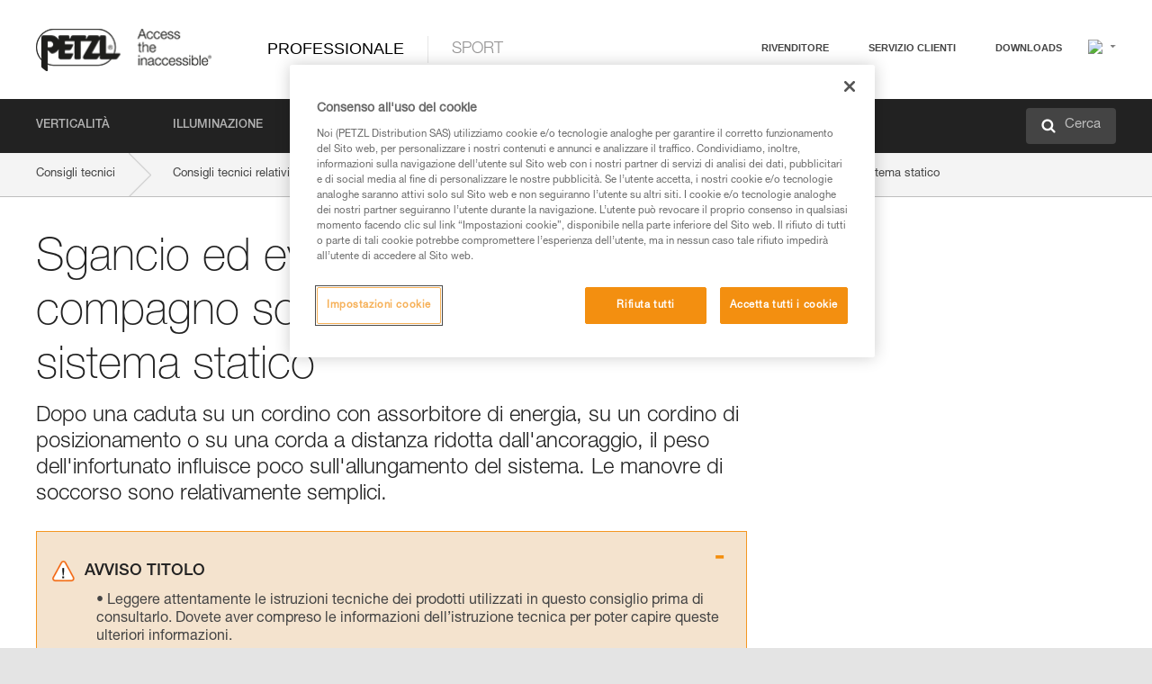

--- FILE ---
content_type: text/html;charset=UTF-8
request_url: https://www.petzl.com/CH/it/Professionale/Sgancio-ed-evacuazione-di-un-compagno-sospeso-su-un-sistema-statico?ActivityName=Soccorso-sul-posto
body_size: 61276
content:

<!DOCTYPE HTML>

    
    <html class="" lang="it-ch" translate="yes">

    <head>
<script src="/static/111213/js/perf/stub.js" type="text/javascript"></script><script src="/faces/a4j/g/3_3_3.Finalorg.ajax4jsf.javascript.AjaxScript?rel=1767126330000" type="text/javascript"></script><script src="/jslibrary/1637251311258/sfdc/VFRemote.js" type="text/javascript"></script><script src="/jslibrary/1752551382258/ui-sfdc-javascript-impl/SfdcCore.js" type="text/javascript"></script><script src="/jslibrary/1746634855258/sfdc/IframeThirdPartyContextLogging.js" type="text/javascript"></script><script src="/static/111213/js/picklist4.js" type="text/javascript"></script><script src="/jslibrary/1686615502258/sfdc/VFState.js" type="text/javascript"></script><script src="/jslibrary/1647410351258/sfdc/NetworkTracking.js" type="text/javascript"></script><script>try{ NetworkTracking.init('/_ui/networks/tracking/NetworkTrackingServlet', 'network', '066w0000000IVNR'); }catch(x){}try{ NetworkTracking.logPageView();}catch(x){}</script><script>(function(UITheme) {
    UITheme.getUITheme = function() { 
        return UserContext.uiTheme;
    };
}(window.UITheme = window.UITheme || {}));</script><script type="text/javascript">
Visualforce.remoting.Manager.add(new $VFRM.RemotingProviderImpl({"vf":{"vid":"066w0000000IVNR","xhr":false,"dev":false,"tst":false,"dbg":false,"tm":1767667108026,"ovrprm":false},"actions":{"B2C_Web_Login_Utils":{"ms":[{"name":"portalUserLogin","len":4,"ns":"","ver":34.0,"csrf":"VmpFPSxNakF5Tmkwd01TMHdPVlF3TWpvek9Eb3lPQzR3TWpkYSxjdmxSRkRJcTBiZkZfby04NjNTaHFnd1ZBVlJwcVFET1NmbFQ1aHhyZFBvPSxaVEl4TVRjMw==","authorization":"[base64].Q2lOQ01rTmZWMlZpWDB4dloybHVYMVYwYVd4ekxuQnZjblJoYkZWelpYSk1iMmRwYmc9PQ==.A1zvIz3IKxIv0KX3l43a2dG6FYDNEpKkthX_YL0l2dM="},{"name":"portalUserLoginWithCountry","len":5,"ns":"","ver":34.0,"csrf":"VmpFPSxNakF5Tmkwd01TMHdPVlF3TWpvek9Eb3lPQzR3TXpCYSxReFpJclgyQjNYcjlOTElkLVBobWRKbUhzbExkbjJkVGxBOEVGVWNJdUk0PSxZbVJoWVdVeQ==","authorization":"[base64].Q2k1Q01rTmZWMlZpWDB4dloybHVYMVYwYVd4ekxuQnZjblJoYkZWelpYSk1iMmRwYmxkcGRHaERiM1Z1ZEhKNQ==.EQojE3ynaIyGBAZaWSY_ntJ_AaoFlaOTfGCT8mR78fw="},{"name":"verifyCaptcha","len":1,"ns":"","ver":34.0,"csrf":"VmpFPSxNakF5Tmkwd01TMHdPVlF3TWpvek9Eb3lPQzR3TXpKYSxncUQ2Wl9jbF9HQS04Z0VPS3hxSV96bkcxRWVldzBxNjJtRGF5SXFjakdBPSxZV0poTm1aag==","authorization":"[base64].Q2lGQ01rTmZWMlZpWDB4dloybHVYMVYwYVd4ekxuWmxjbWxtZVVOaGNIUmphR0U9.6BdX3fK9aV9uq7spbx5OqxJ9MJS4ajaMJaGzo8C3NG0="}],"prm":1},"Web_PetzlGroupLinks_Ctrl":{"ms":[{"name":"getOtherSites","len":2,"ns":"","ver":46.0,"csrf":"VmpFPSxNakF5Tmkwd01TMHdPVlF3TWpvek9Eb3lPQzR3TXpSYSxuUU5HMHU0OGJhUWpXUy0weXVFZDAzZ1VERy0tb2pvNXh0NndCWThFSVdzPSxaak0zWVdJeg==","authorization":"[base64].Q2laWFpXSmZVR1YwZW14SGNtOTFjRXhwYm10elgwTjBjbXd1WjJWMFQzUm9aWEpUYVhSbGN3PT0=.e-kO-1kuPiiNu7SbGvfmxNkYBvYLh5wo0r_YbuVMmCk="}],"prm":1},"Web_SlideIn_Ctrl":{"ms":[{"name":"getSlideInAnim","len":3,"ns":"","ver":58.0,"csrf":"VmpFPSxNakF5Tmkwd01TMHdPVlF3TWpvek9Eb3lPQzR3TXpaYSx4dnVUSWpsNjVwN3BPMWRmV2VyNHJld19fd1RKb2tTLXJhSHYtQ0Z1U2tjPSxaR0pqTkdFeg==","authorization":"[base64].Q2g5WFpXSmZVMnhwWkdWSmJsOURkSEpzTG1kbGRGTnNhV1JsU1c1QmJtbHQ=.ODdysMCSZNL2obwgC3-HAwHpP1WopOsJgBqvkp33pPg="}],"prm":1},"Web_SocialNetworksList_Ctrl":{"ms":[{"name":"getSocialNetworks","len":0,"ns":"","ver":46.0,"csrf":"VmpFPSxNakF5Tmkwd01TMHdPVlF3TWpvek9Eb3lPQzR3TXpkYSxyUjZ6T0wzNmhleW9qckt3alg0Wkc5UFBOdVNjZDBra3ZURW84dDF4RUt3PSxNMk0wTWpRMA==","authorization":"[base64].Q2kxWFpXSmZVMjlqYVdGc1RtVjBkMjl5YTNOTWFYTjBYME4wY213dVoyVjBVMjlqYVdGc1RtVjBkMjl5YTNNPQ==.ULPjHIMj4vgVOZZClsTVmmz2b-J3xggtt7uDmKrWmwQ="}],"prm":1},"Web_Template":{"ms":[{"name":"redirectToHome","len":0,"ns":"","ver":51.0,"csrf":"VmpFPSxNakF5Tmkwd01TMHdPVlF3TWpvek9Eb3lPQzR3TXpsYSxiaGJGU0VhS3FYT29hS2k1b1o4R2N3aWkwbU55UGpiUG1LSjN2amlwWEFjPSxORGRpT0dWaw==","authorization":"[base64].Q2h0WFpXSmZWR1Z0Y0d4aGRHVXVjbVZrYVhKbFkzUlViMGh2YldVPQ==.S6HHRtRkmzjbME6hQBtIm7Pe-Iz1vgYlc5hdnFuFbfI="}],"prm":0}},"service":"apexremote"}));
</script><meta HTTP-EQUIV="PRAGMA" CONTENT="NO-CACHE" />
<meta HTTP-EQUIV="Expires" content="Mon, 01 Jan 1990 12:00:00 GMT" />



        <style>
            input[type="button"], input[type="submit"],
            input[type="text"] {
                appearance: none;
                -webkit-appearance: none; /* Safari and Chrome */
                -moz-appearance: none; /* Firefox */
            }

            .Btn-diy:not(.inline-button){
                margin-top: 30px;
            }

            .tabs--diy li.is-active a {
                border-bottom: 2px solid #aed73c !important;
            }

            .tag--diy {
                background-color: #aed73c !important;
                color: #FFF !important;
            }

            .radioElementHeight {
                height: auto !important;
            }
        </style>

        
        <link href="/resource/1756816274000/Petzl_Front/static/img/favicon/apple-touch-icon.png" rel="apple-touch-icon" sizes="180x180" />
        <link href="/resource/1756816274000/Petzl_Front/static/img/favicon/favicon-32x32.png" rel="icon" sizes="32x32" type="image/png" />
        <link href="/resource/1756816274000/Petzl_Front/static/img/favicon/favicon-16x16.png" rel="icon" sizes="16x16" type="image/png" />
        <link href="/resource/1756816274000/Petzl_Front/static/img/favicon/site.webmanifest" rel="manifest" />
        <link color="#5bbad5" href="/resource/1756816274000/Petzl_Front/static/img/favicon/safari-pinned-tab.svg?orgId=00D20000000HrHq" rel="mask-icon" />
        <meta content="#ffffff" name="msapplication-TileColor" />
        <meta content="#ffffff" name="theme-color" />    
        

        <meta charset="utf-8" />
        <meta content="IE=edge,chrome=1" http-equiv="X-UA-Compatible" />
        <meta content="width=device-width, initial-scale=1, maximum-scale=1, user-scalable=no" name="viewport" />

        <meta name="author" />
            <link href="https://m.petzl.com/CH/it/Professionale/Sgancio-ed-evacuazione-di-un-compagno-sospeso-su-un-sistema-statico?ActivityName=Soccorso-sul-posto" media="only screen and (max-width: 640px)" rel="alternate" />

        <meta content="width=device-width" name="viewport" />
        <meta content="561283053,680261019,100000755603222,740898295" property="fb:admins" />
        <meta content="26678879891" property="fb:pages" /><span id="j_id0:j_id1:j_id9">
            <link href="/resource/1756816274000/Petzl_Front/css/common.css" rel="stylesheet" /></span>

        <link href="/resource/1756816274000/Petzl_Front/css/header.css" rel="stylesheet" />

        <style type="text/css">

            .inlineblock, .ib {
                display: -moz-inline-stack;
                display: inline-block;
                vertical-align: middle;
            }

            a.Btn {
                cursor: pointer;
            }

            .inlineblock, .ib {
                display: -moz-inline-stack;
                display: inline-block;
                vertical-align: middle;
            }

            /* .colorbox, #colorbox {
                background: transparent !important;
            } */

            .newsOverview {
                width: 22.4% !important;
            }

            .newsContainer {
                padding-left: 10px;
            }

            .Btn.disabled {
                opacity: 0.5;
                background-color: #d0d0d0 !important;
            }
        </style>
        <link href="/resource/1756816274000/Petzl_Front/css/footer.css" rel="stylesheet" />
        <link href="/resource/1756816274000/Petzl_Front/fontface.css" rel="stylesheet" />
        <script src="/resource/1756816274000/Petzl_Front/js/libs/jquery.js" type="text/javascript"></script>
        <script src="/resource/1756816274000/Petzl_Front/js/libs/jquery.touchr.js" type="text/javascript"></script>
        <script src="/resource/1756816274000/Petzl_Front/js/libs/jquery.easing.js" type="text/javascript"></script>
        <script src="/resource/1756816274000/Petzl_Front/js/libs/jquery.sticky.js" type="text/javascript"></script>
        <script src="/resource/1756816274000/Petzl_Front/js/libs/modernizr.js" type="text/javascript"></script>
        <script src="/resource/1756816274000/Petzl_Front/js/libs/html5shiv.js" type="text/javascript"></script>
        <script src="/resource/1756816274000/Petzl_Front/js-custom/public/jquery.cookie.js" type="text/javascript"></script>
        <script src="/resource/1756816274000/Petzl_Front/js-custom/login.js" type="text/javascript"></script>

        <link href="" id="mobileString" style="display:none;" />
        <link href="https://m.petzl.com" id="mobileDomain" style="display:none;" />
        <link href="https://www.petzl.com" id="siteDomain" style="display:none;" />
        <link href="https://www.petzl.com" id="sitedomain_b2c" style="display:none;" />
        <link href="" id="b2cServerDomainPrefix" style="display:none;" />
        <link data-value="[FR-CA, EN-DK, EN-NO, EN-FI, EN-SE, ES-PT, EN-PT, FR-CH, DE-CH, IT-CH, DE-AT, EN-GB, FR-BE, EN-BE, EN-NL, EN-LU, FR-LU, DE, DE-DE, EN, EN-CA, EN-US, ES, ES-ES, FR, FR-FR, IT, IT-IT]" id="countryLanguageList" style="display:none;" />
        <link data-value="[CA/en, DK/en, NO/en, FI/en, SE/en, PT/es, CH/fr, AT/de, GB/en, BE/fr, NL/en, LU/fr, INT/en, DE/de, US/en, ES/es, FR/fr, IT/it]" id="defaultCountryLanguageList" style="display:none;" />
        <link data-value="[CA, DK, NO, FI, SE, PT, CH, AT, GB, BE, NL, LU, INT, DE, US, ES, FR, IT]" id="countryCodeSet" style="display:none;" />
        <link href="false" id="isMobile" />

        <script>

            // OneTrust: avoid "initGmaps is not a function" error
            // on the pages other than DealerLocatorAdv
            window.initGmaps = window.initGmaps || function() { };

            //Variables
            var emailPattern = /^([a-zA-Z0-9_\-\.\+]+)@([a-zA-Z0-9_\-\.]+)\.[a-zA-Z0-9\-]{2,}$/;

            //Labels
            var b2c_login_label = "login";
            var b2c_checkout_label = "checkout";

            //Validation titles
            //Emails
            var v_message_email_required = "Email mandatory";
            var v_message_email = "Invalid email";

            var v_message_email_confirm_required = "Email confirm mandatory";
            var v_message_email_equal = "Email don't match";

            var v_message_email_unknown = "Unknown email";

            //Passwords
            var v_message_password_required = "Password mandatory";
            var v_message_password = "Password don't match security rules";
            var v_message_password_invalid = "Invalid password";

            var v_message_password_confirm_required = "Password confirm mandatory";
            var v_message_password_equal = "Password don't match";

            //Sates
            var v_message_state_required = "State mandatory";

            //Activites
            var v_message_activities_required = "Activities are mandatory";

            //Address
            var v_message_first_name_required = "First name mandatory";
            var v_message_last_name_required = "Last name mandatory";
            var v_message_phone_required = "Phone mandatory";
            var v_message_address_required = "Address mandatory";
            var v_message_city_required = "City mandatory";
            var v_message_zip_required = "Zip mandatory";
            var v_message_zip_invalid = "zip code must be 5 numeric characters";

            //Payment
            var v_message_card_number_required = "Credit card number is mandatory";
            var v_message_card_number_invalid = "Please enter a valid card number";
            var v_message_card_security_code_invalid =  "Please enter a valid security code";
            var v_message_card_expiration_invalid = "Please enter a valid expiration date";

            //Company
            var v_message_company_required = "Company required";

            // Title
            var v_message_title_required = "Title required";

            function initValidationMessages(){

                //State
                $('.stateSelector .inputText_errorLabel').html(v_message_state_required);

                //Activities
                $('.ActivityWrapper_errorLabel').html(v_message_activities_required);

                //Notify me popin
                var $notifyme = $('.popin.popinNotifyMe');
                if ($notifyme.length > 0){
                    $notifyme.find('input#Firstname').parent().next('[class*=errorLabel]').html(v_message_first_name_required);
                    $notifyme.find('input#LastName').parent().next('[class*=errorLabel]').html(v_message_last_name_required);
                    $notifyme.find('input#Email').parent().next('[class*=errorLabel]').html(v_message_email_required);
                }

                //Header login / notifyme login
                if (window.loginCTRL) {

                    var sessionRedirectHandler = loginCTRL.sessionRedirectHandler;

                    loginCTRL.sessionRedirectHandler = function(data, status){
                        if (!data) {
                            var form = document.getElementById('LogOrNot');
                            form.querySelector('#panelErrorMessage > .InputText_errorLabel:first-child').style.display = 'block';

                            var inputs = form.querySelectorAll('.InputContainer_input');
                            var i = inputs.length;
                            while (--i >= 0) {
                                var inp = inputs[i];
                                inp.classList.add('InputText-error');
                                inp.nextElementSibling.innerText = '';
                            }
                            return;
                        }

                        sessionRedirectHandler(data, status);
                    };

                    // loginCTRL.errorHandler = function () {
                    window.loginFormValidation = function () {
                        var valid = true;

                        var emailError = null;

                        var $inputEmail = $('#loginEmail');
                        var $labelEmail = $inputEmail.parent().next('.InputText_errorLabel');

                        var $inputPwd = $('#loginPwd');
                        var $labelPwd = $inputPwd.parent().next('.InputText_errorLabel');

                        // Empty email
                        if (!$inputEmail.val()) emailError = v_message_email; // You can replace to v_message_email_required

                        // Invalid email
                        if (!emailError && !emailPattern.test($inputEmail.val())) emailError = v_message_email;

                        if (emailError != null) {
                            $inputEmail.parent().addClass('InputText-error');
                            $labelEmail.html(emailError).show();
                        }
                        else {
                            $inputEmail.parent().removeClass('InputText-error');
                            $labelEmail.hide();
                        }

                        //Empty password
                        if (!$inputPwd.val()) {
                            $inputPwd.parent().addClass('InputText-error');
                            $labelPwd.html(v_message_password_invalid).show();
                            valid = false;
                        }
                        else {
                            $inputPwd.parent().removeClass('InputText-error');
                            $labelPwd.hide();
                        }

                        valid = valid && !emailError;

                        return valid;
                    }
                }

                //All address forms / payment form
                if (typeof $.validator != 'undefined'){

                    // HK: 04/05/2017
                    $.validator.addMethod('required', function (value, element) {
                        return /[\w\d]+/gi.test(value);
                    });

                    setTimeout(function(){

                        var performSpecialValidationsOld = window.performSpecialValidations;

                        window.performSpecialValidations = function(validateWhat){
                            var isValid = typeof performSpecialValidationsOld == 'function' ?  performSpecialValidationsOld(validateWhat) : true;
                            setTimeout(function(){
                                if(window.validator && window.validator.numberOfInvalids()){
                                    $('.InputContainer_input.InputText-error:visible').first().find('input')
                                            .add($('.PaymentWrapper .InputText_errorLabel:visible').first().prev().find('input'))
                                            .first()
                                            .focus();
                                }
                            }, 100);
                            return isValid;
                        };

                        $.validator.messages.required = '\u2000';
                        $.validator.messages.equal = '\u2001';
                        $.validator.messages.password = '\u2002';
                        $.validator.messages.email = '\u2003';
                        $.validator.messages.email2 = '\u2003';
                        $.validator.messages.minlength = '\u2004';
                        $.validator.messages.zip = '\u2005';

                        var $validator = window.validator;
                        if (!$validator) return;

                        var func = $validator.settings.highlight;
                        if (!func) return;

                        $validator.settings.highlight = function(element, errorClass, validClass){

                            func(element, errorClass, validClass);

                            $(element).parent()
                                    .next('label')
                                    .css('visibility', 'hidden');

                            setTimeout(function(){

                                var $errorLabel = $(element).parent().siblings('label.InputText_errorLabel').first();
                                if ($errorLabel.length == 0)
                                    $errorLabel = $(element).parent().parent().siblings('label.InputText_errorLabel:contains("\u2000")');

                                var id = $(element).attr('id') || $(element).attr('class');
                                id = !id ? '' : id.toLowerCase();

                                //Email
                                if (id.indexOf('email') >= 0 && id.indexOf('confirm') >= 0 && $errorLabel.html() == '\u2000')
                                    $errorLabel.html(v_message_email_confirm_required);
                                else if (id.indexOf('email') >= 0 && $errorLabel.html() == '\u2000')
                                    $errorLabel.html(v_message_email_required);
                                else if (id.indexOf('email') >= 0 && $errorLabel.html() == '\u2001')
                                    $errorLabel.html(v_message_email_equal);
                                else if (id.indexOf('email') >= 0 && $errorLabel.html() == '\u2003')
                                    $errorLabel.html(v_message_email);

                                //Password
                                if (id.indexOf('password') >= 0 && id.indexOf('confirm') >= 0 && $errorLabel.html() == '\u2000')
                                    $errorLabel.html(v_message_password_confirm_required);
                                else if (id.indexOf('password') >= 0 && $errorLabel.html() == '\u2000')
                                    $errorLabel.html(v_message_password_required);
                                else if (id.indexOf('password') >= 0 && $errorLabel.html() == '\u2001')
                                    $errorLabel.html(v_message_password_equal);
                                else if (id.indexOf('password') >= 0 && $errorLabel.html() == '\u2004')
                                    $errorLabel.html(v_message_password_invalid);
                                else if (id.indexOf('password') >= 0 && $errorLabel.html() == '\u2002')
                                    $errorLabel.html(v_message_password);


                                //Address
                                if (id.indexOf('firstname') >= 0 && $errorLabel.html() == '\u2000')
                                    $errorLabel.html(v_message_first_name_required);
                                else if (id.indexOf('lastname') >= 0 && $errorLabel.html() == '\u2000')
                                    $errorLabel.html(v_message_last_name_required);
                                else if (id.indexOf('phone') >= 0 && $errorLabel.html() == '\u2000')
                                    $errorLabel.html(v_message_phone_required);
                                else if (id.indexOf('address') >= 0 && $errorLabel.html() == '\u2000')
                                    $errorLabel.html(v_message_address_required);
                                else if (id.indexOf('address') >= 0 && $errorLabel.html() == '\u2000')
                                    $errorLabel.html(v_message_address_required);
                                else if (id.indexOf('city') >= 0 && $errorLabel.html() == '\u2000')
                                    $errorLabel.html(v_message_city_required);
                                else if (id.indexOf('zip') >= 0 && $errorLabel.html() == '\u2000')
                                    $errorLabel.html(v_message_zip_required);
                                else if (id.indexOf('zip') >= 0 && $errorLabel.html() == '\u2005')
                                    $errorLabel.html(v_message_zip_invalid);

                                //Company
                                if (id.indexOf('company') >= 0 && $errorLabel.html() == '\u2000')
                                    $errorLabel.html(v_message_company_required);

                                //Title
                                if (id.indexOf('persontitle') >= 0 && $errorLabel.html() == '\u2000')
                                    $errorLabel.html(v_message_title_required);


                                //Credit card
                                if (id.indexOf('card-number') >= 0 && $errorLabel.html() == '\u2000')
                                    $errorLabel.html(v_message_card_number_required);

                                $errorLabel.css('visibility', 'visible');

                            }, 150);
                        }
                    }, 50);
                }
            }

            $(function(){

                initValidationMessages();
                // PCI
                window.cartQnt = {};

                $('.InputText input[type=text],input[data-input]').bind('keypress', function (event) {
                    var regex = new RegExp(/^['\u00C0-\u017F\w\d\s_\-@\.,;\+&*#]+$/gi);
                    var key = String.fromCharCode(event.keyCode ? event.keyCode : event.which);
                    if (!regex.test(key) && event.charCode) {
                        event.preventDefault();
                        event.stopImmediatePropagation();
                        return false;
                    }
                }).bind('paste', function(e){
                    e.stopPropagation();
                    e.preventDefault();
                    var value = (e.originalEvent || e).clipboardData.getData('text/plain');
                    var regex = new RegExp(/[^'\u00C0-\u017F\w\d\s_\-@\.,;\+&*#]/gi);
                    $(this).val(value.replace(regex, ''));
                    if ($(this).is('.searchInput'))
                        searchEvent();
                });

                $('h1,h2,h3,h4,h5,h6,a').each(function(){
                    $(this).html($(this).html().replace(/([^>])®/g,"$1<sup>®</sup>"));
                });

            });
        </script>

            <title>Sgancio ed evacuazione di un compagno sospeso su un sistema statico - Petzl Schweiz</title>

            <link href="/resource/1756816274000/Petzl_Front/css/content-page.css" rel="stylesheet" />
            <link href="/resource/1756816274000/Petzl_Front/css/technicalcontent.css" rel="stylesheet" />
            <link href="/resource/1765369710000/Petzl_Front_Tech_content/Petzl_Front_Tech_Content.css" rel="stylesheet" />
                <link href="https://www.petzl.com/IT/it/Professionale/Sgancio-ed-evacuazione-di-un-compagno-sospeso-su-un-sistema-statico" hreflang="it-it" rel="alternate" />
                <link href="https://www.petzl.com/CH/it/Professionale/Sgancio-ed-evacuazione-di-un-compagno-sospeso-su-un-sistema-statico" hreflang="it-ch" rel="alternate" />
                <link href="https://www.petzl.com/LU/fr/Professionnel/Decrochage-et-evacuation-d-un-equipier-suspendu-sur-un-support-statique" hreflang="fr-lu" rel="alternate" />
                <link href="https://www.petzl.com/FR/fr/Professionnel/Decrochage-et-evacuation-d-un-equipier-suspendu-sur-un-support-statique" hreflang="fr-fr" rel="alternate" />
                <link href="https://www.petzl.com/CH/fr/Professionnel/Decrochage-et-evacuation-d-un-equipier-suspendu-sur-un-support-statique" hreflang="fr-ch" rel="alternate" />
                <link href="https://www.petzl.com/CA/fr/Professionnel/Decrochage-et-evacuation-d-un-equipier-suspendu-sur-un-support-statique" hreflang="fr-ca" rel="alternate" />
                <link href="https://www.petzl.com/BE/fr/Professionnel/Decrochage-et-evacuation-d-un-equipier-suspendu-sur-un-support-statique" hreflang="fr-be" rel="alternate" />
                <link href="https://www.petzl.com/PT/es/Profesional/Desenganche-y-evacuacion-de-un-companero-suspendido-en-un-soporte-estatico" hreflang="es-pt" rel="alternate" />
                <link href="https://www.petzl.com/ES/es/Profesional/Desenganche-y-evacuacion-de-un-companero-suspendido-en-un-soporte-estatico" hreflang="es-es" rel="alternate" />
                <link href="https://www.petzl.com/US/en/Professional/Release-and-rescue-of-a-co-worker-suspended-on-a-static-support-" hreflang="en-us" rel="alternate" />
                <link href="https://www.petzl.com/SE/en/Professional/Release-and-rescue-of-a-co-worker-suspended-on-a-static-support-" hreflang="en-se" rel="alternate" />
                <link href="https://www.petzl.com/PT/en/Professional/Release-and-rescue-of-a-co-worker-suspended-on-a-static-support-" hreflang="en-pt" rel="alternate" />
                <link href="https://www.petzl.com/NO/en/Professional/Release-and-rescue-of-a-co-worker-suspended-on-a-static-support-" hreflang="en-no" rel="alternate" />
                <link href="https://www.petzl.com/NL/en/Professional/Release-and-rescue-of-a-co-worker-suspended-on-a-static-support-" hreflang="en-nl" rel="alternate" />
                <link href="https://www.petzl.com/LU/en/Professional/Release-and-rescue-of-a-co-worker-suspended-on-a-static-support-" hreflang="en-lu" rel="alternate" />
                <link href="https://www.petzl.com/GB/en/Professional/Release-and-rescue-of-a-co-worker-suspended-on-a-static-support-" hreflang="en-gb" rel="alternate" />
                <link href="https://www.petzl.com/FI/en/Professional/Release-and-rescue-of-a-co-worker-suspended-on-a-static-support-" hreflang="en-fi" rel="alternate" />
                <link href="https://www.petzl.com/DK/en/Professional/Release-and-rescue-of-a-co-worker-suspended-on-a-static-support-" hreflang="en-dk" rel="alternate" />
                <link href="https://www.petzl.com/CA/en/Professional/Release-and-rescue-of-a-co-worker-suspended-on-a-static-support-" hreflang="en-ca" rel="alternate" />
                <link href="https://www.petzl.com/BE/en/Professional/Release-and-rescue-of-a-co-worker-suspended-on-a-static-support-" hreflang="en-be" rel="alternate" />
                <link href="https://www.petzl.com/DE/de/Professional/Abschnitt-Befreien-und-Evakuieren-einer-in-einem-statischen-System-hangenden-Person" hreflang="de-de" rel="alternate" />
                <link href="https://www.petzl.com/CH/de/Professional/Abschnitt-Befreien-und-Evakuieren-einer-in-einem-statischen-System-hangenden-Person" hreflang="de-ch" rel="alternate" />
                <link href="https://www.petzl.com/AT/de/Professional/Abschnitt-Befreien-und-Evakuieren-einer-in-einem-statischen-System-hangenden-Person" hreflang="de-at" rel="alternate" />
                <link href="https://www.petzl.com/INT/it/Professionale/Sgancio-ed-evacuazione-di-un-compagno-sospeso-su-un-sistema-statico" hreflang="it" rel="alternate" />
                <link href="https://www.petzl.com/INT/fr/Professionnel/Decrochage-et-evacuation-d-un-equipier-suspendu-sur-un-support-statique" hreflang="fr" rel="alternate" />
                <link href="https://www.petzl.com/INT/es/Profesional/Desenganche-y-evacuacion-de-un-companero-suspendido-en-un-soporte-estatico" hreflang="es" rel="alternate" />
                <link href="https://www.petzl.com/INT/en/Professional/Release-and-rescue-of-a-co-worker-suspended-on-a-static-support-" hreflang="en" rel="alternate" />
                <link href="https://www.petzl.com/INT/de/Professional/Abschnitt-Befreien-und-Evakuieren-einer-in-einem-statischen-System-hangenden-Person" hreflang="de" rel="alternate" />

            <link href="https://www.petzl.com/INT/en/Professional/Release-and-rescue-of-a-co-worker-suspended-on-a-static-support-" hreflang="x-default" rel="alternate" />

    <script>
        window.dataLayer = window.dataLayer || [];
        window.dataLayer.push({'PageType': 'TechnicalContent','Template': 'Desktop','Univers': 'Professional','Langue': 'it'});
    </script><span id="j_id0:j_id1:j_id22">

 <script>
  
  var _gaq = _gaq || [];
   _gaq.push(['_setAccount', 'UA-2666151-17']);

 </script></span>

        
        <script>
            (function(w,d,s,l,i){w[l]=w[l]||[];w[l].push({'gtm.start':
                    new Date().getTime(),event:'gtm.js'});var f=d.getElementsByTagName(s)[0],
                    j=d.createElement(s),dl=l!='dataLayer'?'&l='+l:'';j.async=true;j.src=
                    '//www.googletagmanager.com/gtm.js?id='+i+dl;f.parentNode.insertBefore(j,f);
            })(window,document,'script','dataLayer','GTM-MWKBJV');
        </script>
    </head>

    <body>
<form id="j_id0:j_id1:j_id32" name="j_id0:j_id1:j_id32" method="post" action="/Web_TechnicalContent" enctype="application/x-www-form-urlencoded">
<input type="hidden" name="j_id0:j_id1:j_id32" value="j_id0:j_id1:j_id32" />
<script id="j_id0:j_id1:j_id32:j_id33" type="text/javascript">refreshAccountPopin=function(){A4J.AJAX.Submit('j_id0:j_id1:j_id32',null,{'similarityGroupingId':'j_id0:j_id1:j_id32:j_id33','parameters':{'j_id0:j_id1:j_id32:j_id33':'j_id0:j_id1:j_id32:j_id33'} } )};
</script><div id="j_id0:j_id1:j_id32:j_id233"></div>
</form><span id="ajax-view-state-page-container" style="display: none"><span id="ajax-view-state" style="display: none"><input type="hidden"  id="com.salesforce.visualforce.ViewState" name="com.salesforce.visualforce.ViewState" value="i:AAAAWXsidCI6IjAwRDIwMDAwMDAwSHJIcSIsInYiOiIwMkcxcjAwMDAwMEpsQ1oiLCJhIjoidmZlbmNyeXB0aW9ua2V5IiwidSI6IjAwNXcwMDAwMDA0bHlqbSJ9EoGZLprBg+m77viw5g/ZIl4LxtOxmg7v6s/ukgAAAZuRK4iihhaInrZpvtHbHVmhH9bz0Zf3vNBuoZ/XnxVcWuVlMn+ouHliwUT4RQzQdnhVUliIdggwkzzvsYIOJNK4sa4qwjrX9HlJxFylWkgvchC5pXYPs3puBWPmam8IqlLDoWfow7rwG8rZtjzUFkQRNnRyFT7cMKJtWMOVzd6tSx7xUczXvR7hwKHfXP/nvxyAmuNeIBIiq1RFcU5cwGA7igY4E3e92lCHXdaiu0wvgVIGbimqgdL+0NP9dq9pkG6UCEECt7mvhL0C/[base64]/[base64]/iZrc/L7VXj8Ef5J2vYEt5Ry05ZaVTM9F4b/GMvUdXRMx4TUm/WZiLQ28iDFoHezgU+3tio5yK6ZWPTIl/3U6ezGyBAIWxLpMg8YYoFvkI/yVObbmiON0R32svn3y1bw/SCnYeHLImLeZjIjXS0AVzCGhyoNSejWwwvJddiAAG8b3ucTYsIjbFEUYW6Ph/4dtrSCSEcao5GdLYf0cqTAZt99u6ZqhfGTumn6uxkUYo4yocbfyvlkQXv7lLnaW919K8gJEPYj8KW+q+mfR5FG2AbCgT/p5cDtxg57tb3KsnGhPaNn9dc3czYA9KihQp7FEioR6QmjNnZJMtnl9CHhC4alGIO9/q1Wmfx+46bh2r63QpH+vk/HFKdVO1PHOI71iOq0V1i05fph9xnHqNkcqrvt9BqZG5vnYwkaS5vT/a+XfIzBlEU+iX+QBJQr2lPNiqqjEWRkywRLs+GTOE6MosNXbRojqG/kARAz678pVwQGmroOlGq7f/aIvXbabxliS6Li+I1WAZAerruuL0TM/9gy8Wj4OwAp8rPgc5bZMi5kXPvN0Wr3CxoTu+E+bPcHjU0m99NI4S/V/F9PZK3kGeNnm37OJ475paEIoS0ZAxOAKKQR24Pkguo97TQL6qBSeyxz/RvvgQgta5foyl1GseAQZ3D7DCbQEsIANURifKmuioEsB0iUIHw7LiOsx4ZHguDo52Vi6lTGPsahrpOtt57MsXFKgb/ZnL574vvcviSpGaNRUYMNsK09R3aNi5rd7IJDUnGM8zlBzAVsaHydS48L0JJ5eYeaANcfKAv+/61yY01bmI5aqY2cbiNg5c5/7uwytlI9aMS6LqXRDTmhfSgJj3TwrLjPHH2MB5TVrGWl+eksVVA+kSH9KqaaNwI3xIFzZGUHmzHoQmwednxdcoFrhhOvAV78OkW6mM4tq0NgUpgaV1eP39hAQwzZhuXaWisBJkYNAqhlgWoX0m2P6L02fdCoc3P6/vZi08XISO88q7qch3vbS39lGc1jEqSOwmH+R35BgppoCZg+QNB3St11Yss7iFwHZ+d4OrnY4/vdtFZ2xKsW7CNeWrVlC/QnK934CsDvBj3buKkbZ6JiTgmk8gN85XfMHSZbAKmQKggqqddH/9zN/[base64]/HGtuh+kuIB9eReuCzhmRufjbACxXLVLo+bVLhsSOCHtKqBIlFUsYMC4bqGwU2pV7j1jmYeIHp+DbxamvmF+2hjVnpPoD+gFal8Tnq4U3kcF8rDhDwc1xY7BVdO6QnRYz6lzczzrvJOkQ6SMz0EIb1F5WdLPz2xGTRZn3KpxPsN36VmWT7+5n1S/AgaTzRk2I9s7gOhlHGvnn2LK/HoH7Xn9biF8xhN40VTs+tKWDfX9pnPSzL4n7EwWhab0avUV7f6w3snO/m+aQjesj5PoUqam1dDLnYQmOhtd064IQQdgNDu0iUA0nM7ud6qfSbg9xieA3kVU/meOWCJj5PThkQfwon/reDd/aad5S8gj7Gv/JBUfmETK48oQ6PRdhiuFmyUkuU5t1RAqd4UXEUNDG3EU+dRxb7bUZtSsiOqlpgwPKb4I04qyHbt4LQMvE4UUimybVOtSpW+gdhl0qifoApQ6cdLQr3EAR7yXKRhH01N77lUUgdk/rZIMBpN5clb1CeyOpgO8shvbW7Wi/[base64]/B8or0TFT4AaFRND5IG2+FdyKH1b4oZMXq1Y8DtvBbSp6JOF1S5s3LqnTIe/7stccwEWxOZCNAzaEI30GVhg5zY+D5Ss89HPSJhf3rUz7ItfKK7wkuah6SkNL4RWrnfz6DrYZuFCnmRzIS9kXemBf6off8gqc5mmPu4Ut4kOTQoy+pwUyuRO6M7KqM0u9gHFUpFO6sPnb4rmLJ6Nw5gjKqKIxD+PhM0ho11V7SJ7axTFoHWRSW6Y9Uq/zBSDx2ziHwvLBBLzqxAQrZe0MRfJGPnDcB9tIY7eAy/Fsn5YueM7H4Kf1Z7ydWXk5CanlJ4gntC31gnIrntiWG7rupU1v/atrxK/nMhf43taLFj4ZGLsSqfrYL565vsm0zytGsJ1RnAsyyNRmUC8qbMInx89ercHr34iWi4E/psj7xPkEKh3xwwtCPsVMOrvZvc64KFZ8uQrUuVtlec3uBrDoevtyvlSRoRhVFy1qmV3K1kGr+1Str2ompJiamm25kvXoobVUJMdZryY7KCDVfElMvWFYlwFZDXRNObz/RDhYQWi0kS/kNjf29Amm/VNS4XaK7vOox2BLcBzuA3XSDtvFdVgaLDTNYxY19lISOJsZqO/penmMhL0CVinqtUgp/zdfKX1hLELStaBOWgCSlasqg0Ho1dqlc1mPaoXyQkqSm0Czr88v6fdMF+NsaivNZprKalrhCzuciefyIM4VB8raEoRPBvrpAprLwG2FpHDTnHBkmK0EQxAxlyk/i+OEPiihkjRs3kkoL7zd+tAsV8qMB4uVeHDc7cEQFR0JuJu2p/3uWFRKQRzEDc9c1scgK7RVKFq6BfATv7TQbVT25o+V6WswfbRxRlD7OmzvghSsOE4+nf45TsiWeMwhi1aA9ZV/TvwrNhkAqXk5yisnjcXoKrsKYEsJUfq/ToboD9PFI0Nnwk/dKNz4lZuFwau1CFYuBG3sUyp7jrnOGVkDcAJBzVPb/[base64]/NdzqfATmzjd4mMvGNDgDz9oaIStA2vcx2VQ8J4sRXEhyKbsV2pw7eAx6v4IJiyGF8mI6szGTxjHwZyVonRSPsN5KGN6BJoInM7JsB/l8I2Yl5UQbjOmnC1Ot628mqwABYUkkjW9/BNhwvI1rWyytTDcqv0ne7qJ7I3ZA0KwgZbgCVNwCCqTeJML9C9mDC0GxZSoisE15N47bGZCGslNzGpx3k+ee1/LsqBF+wQkuMVcfK7ooyQgrGc85/O55qudIxXS/phHpZ6Vbf2YpKmdlsBu9HowAKVDDBmoVKBWQ8kfh+Z2lfmPtLE4VHoqtPuedfEx149noEMEUWKpi9nmrWwsivkxfW8vaYfwjNfR4qbWh1QAJ9qG15tED2DzCSAlc6Qy8QUJk9X876/s3tQ1pST1VQnHxnVKN7iF3mM2R8acTfhjG3P/tNbVI8I9RQ59sxZ1F3t/Yt3rLN0tcnXxaQqD8L0eddFvG4VBzpHuRLAYJSAht4dGHSIdodlhnOcYP/TXi06vx7a4VUDUy2blRaik3invJEfadhn0uHqJ62dDUvk0kYnKLvn6EaQPo7PbpyI9h25fQ5QN5jAqIEPRyVc6t0XTDcTdsbvlGLqJG5aONqHHRz/0OcJztPHDT6Je3IbjkEnvze2Tb+ZKLwg+4zP/Y/CzINI9ATXE0owWBFsF+VBf0fTxfV/Gw5/hisx1l8FpwUztVipRUQMbSe7v+f+Rv9fO5GIC0+2vUambhduskMDq9uT2IOZA8iQYZvTBiaXphzO5UsA68vJa3pKh2y3GtDtqzdexhDmouqFSymq30R9Wcq9QCh8o8ITJvLNkxuStCgsRAVkWRpu9bwXMTEeQBKulC1Tif3AjuVkrKL1cepWp/Uoi39JVr5pfSUbZ72BKHvKOVPKQoNlsIo7SlkLYIV9I5NNX31T1K+2ymKL/kjgI23WmYtHCt0UcvIYq01S441RW37B9Mwh2E5Fq6u95jq0FjrymnR+heIHtGfymIgR2Q2KAk60KVwssg1SywK+yAy6EXCJq/ZxuQ7eJFjLwD0XM3DLV4K5moWc+/NMdb2qaY6rvmeqkUgSO9p3LwQukvHMdCxYsaAyjCY8ZX1rpsZBHqX93n82kPkuau6UKHmHi0MXXKAa6sHWTepHQCdNVMhfvuYBJQAcPEcuFofJko3yIAQfWxJFnVOCeelprnwMZHogzW56CMvUzpdrtQLKcLs13nifawwRZS7qnU/6YlcTl0446rM82zcblxNQwYZWJljz/Y+cfcMj1/9t5XDiOEUCRcMXgtqd3IewOuA7qUMRYqvr2rxaLUfB78MfoP7yTuXtHH9WbpOHC2Y2Nz0AL6QfDbfV4oin0n85dJ/[base64]/XLhuXsyvJCPDuk4kcdJRQJdVpzT9/NYCwKpi8nPrH9eGueRbsI4EKW3s3YCe4m0AV/rwi2eVOP6Ft/iEi1tZNnvnp8M0pHHahoQIxUey8ziCAfp0c0B0nDLXtB3kPHggRWqY47DCEsQqRIzLUNZHut7wjJYqW+Dj2znVu2ZGJ77gAxctNdjaun51nNg7Kk1oAZzivomdLZ/XGFEbCg0oK6WFxq5rXHIuC1IrNiMFLMaoo1JlXMAXz0eKLjjKPhwEs4HMVsKLf5ut9s0UzfyBkxSlSXkFq/eWBMaEjj8FpFH4nfphKkO/Gq0sixm+edcRNJXJPp4uXClmZnz/amqWINXyaYM/kac5RQG6PaHfym3gdjhKjIbKGyDXpTZLxbFTaRdJVxq6J7mBYZxWp2+qYBrdKJg+ip5vnmLfMEoDuPzC46cVmkkM7id+f7AoAs+Ac8jJCPlEGN7Y4RVidWg56HgGfmreL8h0ZLkfJE+5c+nZRKDHS2wTI+LXyt6lSmSC5aIHwuCH5AwCHrPwiaKI/1mJ+bruYz8tgFi1gMyrfMpipt0qxqNXjRzU9OllQXMG9xom+Q3lkqNN6FwP12UeA4teOeGOCl4T9UMO0ZncIBYJHV0hKdzUp+Mwq+KBU1oFqx6+QdF48z37Xy5Kyd/T1Y95E+bwmrIKOWHVSlgDFZMVEk47Q1HEs+5ussGcpB/RlgDtHNXqq7Ucg4DT23/ObXHxp6G59Aqa2ZvRqnHvIFihuex+zqKIiMhwFTrH5m1u1wRwC984TQiuKmqKVq0fFPcqLtwzUnJ3kggy7W7Z4XKXV5Mf7AdwHdvfk/hIbwZBbpk40GZoOCR7//ZSZYvHRfdxKKBlgYN3yq0XTl3zV65THCNxpb7qxDUhNGQMmww97fXmtdy36SDDijvfqT3DLxGHbIcOLUYOlQfRrrzXztX2bXErRonUJFBdzBlv8hlvB7y1JWMpI1p1dVQLwa4Dt7UH+jNGy8lpe/ifQup4uvcteoZV+Jq8DnTk/IpCWX2mwWz8Qyhr8jPoVI/r+mhLKaYMZRYAb9fmk/1QZPyQbRVnNqfLZMHlZMeOScFKr6XCbyosYkdwkqZOXCnLdX+Nofbnc3ZZM2OBZAcix23s9PVxKstcfJqc2KcLBhclYgpYswrHxeNYA/br62O/CAQW/5psYl/KMHkmed3yNufrOYSgI5rN/Rn8tDqOOkvIw6g68Wkyj5/[base64]/9IedkLw1wFHDsCaG61BUxNZ5dZVUnkPBE1McjtR3DKLS5GOmwvkNT5C9GbzIzD5HrWpkPJdJai8IaLLHsckny3v6lpEHcCSCyZ6clbjGk9+Kt98WbRndmNKSytNkY40QTM1SsGbWJZg7SM4/p+e7UfUBsnlq6eY+4LbHWOFEV8C5Y7LxOjOyrnkGvRzIjTq/3K15vvg8F3nB2dKkvUn6J/wTfyxV5UPoTNNOVhUMIrWXd6X1QkNL+ImKAScHQ8Js8eiPAYUjY5kolHsGZzcMV29za4ir/quP5xcPNYaNdaefsn1BTbb2n7Ok+piS+inF74Jq8ELushX8/NpvI+iFSkB8eLO2XQU9PfA1JLMhQ+Hz/G1AuWv6mvWeN3HAY+f86AEVD2kH2MSikqs4AwgzxAtTApT/qEEoNbHY4la8JbzM055GzxrHcqOgDfSNDIZvv1MBX34sgE2H1Amo7B4yUUAaXm/gsYkjeo1g7iO/s3MH2rkVMrGhxMFyOXochWBO3yc0KuUWUNEBINYVci/gFMclFX0DLM320M/8oV5ugXAWACRdLREOg5rs1xV4SDGZ0necScctBixBguyorUntyPJMIkeVUzQlAxXkSH1H/JPqkOCq/CUzlSgaygWx0XCLB4nzdDWEyw0s/[base64]/LWjg9xXrIupGmXRw4DNXUxnRQXpRxTN6pUgt+7aSClUinV1Ru/[base64]/WqtqVDZzC4OiTNr6dCGiC3z0bnVm2sBegMp3pA/FzXutP2iUPgpv+NHiGDmcXXheYxoWqcbkAlBOhAWgwvhdKWAvK2SOcgotvFI7EKmTT5MVR21wE+wRdp32N08KRez7OTe6whKSgpFGS3bjdMHwo7mv44YYgob09G2WF8N+Hzd6gIf6vdXej+a7uvAVlxbAOfOkaNVqk1lszQuFNpegK/GBUQCq04PbBxOQI8lLXBGomw3kH9cFtthdWLblkzqgL4EM3fv/bz2IltnrlQG/Sgfgc9vJ24yIJxF2gphXNajScjTZvN4U0DigGWcLxFXF0/DKyBcm4rCfV+CboF0D+7WywcU8hrMiM3Q33vHlCyZoyP/w8xe1+84cEnm0JonC6miQdlK5j/2TgXsgQIRzosjHVQTQCJws9Z/Bk9FhhKTZs0vC2eO/PxBpVVbcT90e83lR/KSYt6gPXfBSCwnXzkut519FQ4F65g/2W6aiRCQ83dnkgmAZhWD0AXrrKMmSktHAMm41cW/4gFTk1PAtPFej2p2escLsVLq9dqRHyj0gYRGw59QYnP6BnfW9X50ddV865+d2cNv8FRBxH5Ai2pRZCDk6jX1HW72HxJOTl1tl5lnrz7lK1WtZsJRzxURKvIaahwSe+ihhiywsRqOBqk05qnb0k543D1tUMlW8Nawsn2HIEf/n97oVo1TpUhveYBx4s3VL4HIrNeTSoL3PBKVdWe/yfi9b9B5UPLkhmKRlsDdlkFbiT5AMxPfNXNOO8hgpUklbaZ48pMgVu22S5QIibEWXXZfFnBRDfdq5Fizh73TXNBNSsoQGSl5kHYiiTqecuoljLXdccMq11eu8BYkjEsc3XzKJTV//ikNKJqmEqYUfs1BnBzyrIhnJyw/5LHgvl/0HBqh3i8oT9qiz1vL8/aKQoJ/mR0q9jjJJh4a2eg9XO9lu2lGcPke3v+7aKijmO5myZdPwDXH+rh+xILZVr0Km75HthX0LQAzw/StlQBooBTw2JPYiN4NYaDlvzvS3oGE4QAV/uKhkdIO54hwp4tly3JWxeyxOhynMb1IdAmQwxdSDE02C2uyBY48JJGDjxYo953MxKOJR0P3I4hncgc41NkmU3gRm5wjmU6nkA92BhggeGVsowIsMMUyafeGzwQvL+ILK6x8aqxrEeWuWygZyjUa9XrEfUQtBBu7vUi7h10lH3/iajfVqEjUQxJ6fCe77lX07NJC/w0wzRDL5x1VA+B21V5NhRQtCxYfA3VqGbCehRlkRres29L+wfPWgL8DkQkLStxUS9OhGp1vrUX/Wf83GUl7bDljmY7hqT+uoT2GYkk2VQ/pbKB2fa3p8rZ/qwX9DSkGnrFBEcxHBqF3ZrlNk0tE936dGgzjQH/ns9qoPI73/N+ZblBfnXLx6RsNHt/DuPAhGEYVXmET3jkThm0g43FTIJF+3ApQBudf0Z95fZN/IK6NKIzAtqnsbOW9L2zJGTx2s6nl2lwdIRnu3O8AI8yEI2um5YAlh+q8eT22XwVepKcgWF3Yd1z3P3k/SAVWLoC6hf0Da/Sfxa+YL4E4jcMcATSUJ75lAdCcextIENzdIQlUkuOQe+5MM1i3bEM/ZlykpetoxnJcyhOlWyb2tO805gIkY8ZmMsewDwsh42NXHqV16jpFB9a3jGrfmQdwnZt24wrm9mRqRKBpq0CCoPX7aFobaOGdMK6QEJa/3kPJ96HAXMMtiVln8IRO9+orcmODxPZSKSzsyF6j+pi3HfIImgibaIOXKe0Vg4v/odtptRxY21Mll7pRQNq9Tfj9bKQO7dyO34lkGmPsBeO2oEFgbrqYteAqYBUd7rwGf/aAMn/w5E+bmnxgtdQcyvG5IspYdmI568L0cN9kKOSoZaeZoLWdTgz78lstUOWF/mXpUzKXS4CU43OJfY9S8WzoYx6t84CayHxDr4CZmxGmZRdfbGpCRhKC9LqIq0Nf/S2GebkGYt5Xd9VCYZvgvT+sLaGxZ7xPm90Jg7TodgUmcfshMmHbjSteYMroNlQ30RgdPliM2JIIZaPMVKRW5kMXJwcbTlJ9BmnPRl/PQdIos//pJL4F9ymSrMxIGau0nEbF2gr/bvtYoyWjPgkitCFkmxidvFd7xhoxeIH2R5I2X/ylGxkUTMt8xL1XDp5IDmEXowAOKeWouFHS8ge4RL4G1iCqwXuKC/K0qflpRhkqppU5yvyY9VuHtbDi975+9EyVISRjrACGVrUGe1Osym0ggFnKQVk1LqpEUi8CGajMKwL+/[base64]/nmEoHwNnefWCWfYr5vfiwr+/OUL1yiWPqz/[base64]/886QF485T0zl7DFP85NSWtrRnsd0ESC0dPQ2xwhNomCaFXpoa6QthOo5+dSjPWeRWQISLR0gOhdLW/G6DayKagUdJU5xIr3GMBKJkq7Vuv7vzzLjzzJpo06L6QYAX1+DMc/aODXmTA5YU/1QRkC/D882qlBZhCxQ/6aVTVuNmAkhgEPsI2DLr8sQfUmF0BiNOpVxcn/[base64]/pMytLLnhFsRrZPGfW85qXZJYYv/3VNhswtVHmjdR94rHHHktITcuIBeTKl7TArQeucLAji7RtQL9VvQSRaixwQbZBsCb8zIRblc5zT5tFAQcSudD+kEXAATzmEbHABwVkdHcoKDOyGN8QcaOdqu4ZbytC8DOnVEebam663bVjjx/TkSRahcBEsCx5RC+CNKPEqSh6x0bYOi19LY5jOL80KMSSPEP97hPmrZEt5K+7ZhjmJY/2Ks/S9YCx6Ub4Ux7jK80kmIeO1k4RNvNSZy+2Jd8yq5Cyi7CkAIgizY+EYgVe4CLIYxHEqdutIr8Rvc5YC9VeQp+qqckS0DGOYeXGgtDq2aKfC4Mz3UYRXfwIW/tQjQVjMmg+gUYMJGQkcdTxW88x4wa39yKU8bisZxlxA1ZbYiC75taDnrMRI6d9Ntxv8m7/n+pKvBFpPqdOxt+jBAmc7I0KOofegimKsNcJm+tILyYZ4gB25tulMWkyNPYFFjSffm7kzmIdCYFjTCBLdJmfEk8qDE4YmhrJAYJAA5Aya8TY1XeBe/uwyQF1qOrxRHTt9/XmhE4+VfuiQ9s9GXRe4PwfX/89mwUPIiuFTntuQ+Enk/d6r3neKtgqb8/ZqgE9XtGyPtdMVMY3ywf7AFooYr6ktelDByyJGLMzfLLabspLJZBBugiTRqCykgHyplmMlViiY7l2z1Lc/z1FzLEmYf8ThBVzqV/KXZpYvVuAc7nnyn1T1tRuxxeRhKOr++vqL3BWBKSZf5yFv6nd1Ni0ODU7noNTBllwCXj9ED96WPc/zzRVBaH5s+KO1Yu2GtezZruLXE5Knvg0MOJ/H4aYSQAWtBSqjDLetMhZxuW6hfFzlfQU46ifeS2oHf3nN4M7yDv3ViL6RPw6PpbwAjewmVZHlnXM1R3n9cINs65ntjnmqxGs9cpWBuPE5rgIoYPL/KQ/zrfT0wX5s1V248e/oBV6IJKZfdnOmCnBEPJnSmU2ig3YMAeHKZeTzvF7N8ClwEhwGJ4VYTztBXIf2TdfKDOAOaJLEdL+hHVFFb0+I4Xdkn16n3Y9+debA6i+BgO/qxaTiDldgTpG/+nGlhWwijn8XsAXjrexkZDrNt1/Pdmn5ndKyKcoHAbHmarX6uzJTc5QS5Bm5yEepEM0eU3kRo0pty5Udfaf2NyuO0ARsJvMvt0Yjl7sOzHobwYMawGq3VJmUAWLOYqAkNYvo6cKH3aFiWueXotETDEBNjFAsgP1FztWodIzwiv8skhPZaLXUJtI74e+Hm8A5JxK2wMNAwPDQuupulA//AyB2IV0QxFBSFrYZIuQJbazCl6wVgsftiIcxGDfje547PyCwVz1FnG85sj37aNMzzg89KmnocdIcO0uxwl5zTHm9fR+wN9+BbBu/X+eMU/j22fIHWcH+8fKzIoON9oGGbQq7RMolqDmJ2qAQQLttBEzXuz+nedKJ4wYtK6Uuej0xBSThvdotbEN7i3Nz/PGYPyUyFe6ndXFfS41N+yA6FhnavdbKz+hHPqHK6qPG7CMAKPnaW5xUU0cAMC4ttRugQVcavA4sghxkDwHVHAlOS/RSzmlHKDf8+HVBMjVBbrUmNUGER8WAT846bWp3Q546WWvvQuy99QJZV9DHMNhdG+2Y7A7+uhfNRL+4u6XEeuWfaZxydjvsZCAvzqSdwygtuMeUcKYhUgSqO3Bxe/RQnqmdjSH5hn0QiKn0qcueL7Pw279hnePQJrDMxMrnLB1Rxhtwg3cGcQiEp5hsQ+FOy8azR5SeJNy4fnZD1y0DMTCqe1i7v8k0BqTObFhqRdrRAIFdc171qpx/lj0xVUeIHndiEriJIOAvMkWlGvLn0hUH7PO5fKkKPqVn3qL5knGWKeMjVsiqda+/SBbKHyka/ovSCX6rgsaWGPJdHt8waNeRbvYSK1aKkm4Sd0nVE0vkf4pcXf/SOdVR35q7vCAIJe47CJ1kLtpq+sDqe+ls6EsRzwxuse9LRH/[base64]/0ugbpvM535pvon0VTIKB85/i+QOETBp9rDfc7YOvuimzbrdrN7ETAqmDZIlgR7pvC92udgmocBV3EhmO5sPEMTpUegZgQMkLkxbJI254MPtEvilK44KY2mi6Q/X3DZyXg7Gp/Kh9LJgMcwHTL2DLBjQs1dCl1jR+cw0kMZ2Jn5L0neXyVLvzjjzDCF0l2U8GvjX6RFKLXzAr6I/kIp07TAifzX/xsaOVLuXtcn0rC4avR4EFzQwRax9ooeIrfFLhylWfw6d1AMAk3rt9WEiNplYkr4EVR3copz15ivP2aqiZEvf3wMN8H12rVBm64RRXk6bY8P6FstaM2KTS70WhhDKje6SLyVfwgcn5rQ3F4Z5Sm5RRYoURoTC6g2Zj/mgxneV1s9wILOx0vvEkqDAEHtcHyGpfA0QV6xA+l0MSVEQF1lm44zc0xcpopW2t/pwyqrGPdB3hPOfF7TBAierJLPcmSPXvQs6XEg/06BVDhaO27WImxcQm21cTGgVa0HL9Uy9ea5hin494VrDA3p7d0FiiThNDdCJW3CcvI6NqqFQ7wcYkgjaoAdIKsI1Rm4AswYXgbLij7pR6C/xs+OYEHGE2F/CK9vaSwrzIwy23zrJ9dJStcFtzAKW0tOh5BwsRB1ctGt4s1ipb4iPEKvP+4mOJBdGhZX6D5Jnj1RcWkLmEplInt9TF3AqL642s9bA1exRKQCRnP6SzURVvoPrzeuqfrC/7eTKRPBbI6mkZSvcybJPZiOeDgZuRoqG9IBfW7Jc0750YUc2E8pD6Zu5B4Vr2wL7ixymwUNYIu0epvObCKk+8vjjshShODgNrw1/JvjHfhxh5xy2Pt98slqZQJsG/eyBorpLp1Dz5yuLZsswiHb21dY5L0Q4DvQrUTJda/mOi2CRNOj+hU3BNVkzQ9+nfIX6Zsd4JtheqGw/jmiPYqC8/7R1ns/WFsFGLDJFEUGn7KNlMt7vkJbIp1PNAp1Of2RQYj+2ilzHf6tk6tInl/8zRxsP11Iv/5P+m5K2dViyCnBxTkfGl7nDYuFwM4otAbgSDJbog/hy5T5tel8mTgbboZ+SwSKLE8yIIBnmsvRJuQ3YAyNwEggOptv03UAVdy1ekm3SCITYiUELoQVBo6rotBcWBl94W1zywXMZngd/it69oQc4wkCtOc3JjzeqKXAwXhshgnaOV2095YtWCa2SFXHoNC4MySE5K4tcSTG6qA3PC0nvEvfPTSW1P+tG49dJUUv/oCSyTcL2l1Kh4PExKKwd7ayCtJIiPoXRje6qMNr7dfXlXFjUKH7TLPuf7gXX/llAn9mpoB6IY/[base64]/AZxdlXyMqgAwCL9aQITWAIWuoEjTmUn9C8JVc4NhlQhygwjp2G5xcgXb4YMOrC+DeLxOTSGzWJw0HchOyxG5FGsfh+bujk2yXQpl2V8mP2nd0dQJgzxiF/FuBZpti8dus0kpSKkf7bi5T5BRU/[base64]/f7AlJWNDAsSNVT3OI2azrCMPr43dyR5irXzdsLDA5Ygn3bHrLgJQqDr6WBhIF/XtiXvgQ/vy/msGKytW8yrBuY8YWWaF2sIW54Why3r8UCMiLxiGaouOLWDUNrDP1pjTpML1GgVjuRGdAF2qT1o7hQZJl2TK2kxIl8CyMyQT2bT9NaT9XzPtEi+gzqnE92GtWsc2GhWmpzBBsIkjbPYkgYX4VvytC9VfLh2zMvdxXNYus2Co74xTXvYc2Qd30W16OP0QiAsq/SGisnuvL0Vhf/I6yoG2T3tkf1I6u2bbWqetKo4l9BGQFP2tQkwBkX+UG2EBfbbCC9ICsQqeVL0brSlvuzmiJ0iCkNuPWyTraNLWQwcZXalD8sSTRjr42Iz3jsC/L02bpmy5UwgvaDCUdLHrlmdsON4l1qaegzmnQY8NIObnKrSQvdGHDRRoQ4hFyQxLLc82+9BPpOuwRCOxrJS4sn6AFic1zwjOdjpfV+ZkxjbBOuSDDlCcrTj5ATT1O8vFMqd6D1eBnXueSesk4YaKxsMie56hHfhVQjYee0cuNpSoP0/5LfPZfDHNa25OZB4nt8Xo0hgy11EDtQJWVHcenCwntZ60TKvTKcyT45THdjC0g3CQdSWG1SAilWdytxfWAgCvFUWjjjfYr0B15jSYT1c6WoCXnS4lTUkjxTd6WQbtIZElP9jV/TVJhvzt5OHQoINbSNpaZZeAdhZmwEMSvdKRgfr/ql5joPJNbnctu1eWPz1ge/uZcyZaOOPUDycr1D1jxmX/cmAzBlfqvOtKwNE+IISr9GbXIar8r/[base64]/l9JEYMCKAjWJiVo28AudZZE36nWp3HpiD6QGmz/xlPdPm7AGAY80e24uWn73GBG21khikBDJIK7cM2UNjQkA5sGZtjWHvgcqOnLHouqF/sfzOfeMpMhH2HB2LwyTBjhX2NiceW8kq0GDbaispwkT1zqEYxpURBSA7jvGMMpZmS+GDEnTtWu7qZZPkD4H3W9Oa7+Y5HgOJ8MVQ7dF7ORQBMS0xSblBQF2g4NXllJ24hNIXB9hEfSPRwJvqocc2ByklYbNeRyw5JWXXf9HCI5u1jWBuHkJYF421FcS/WkoKkkSm3kWd/MWHEr4e+XG1Nwsl79sHs1Rq419KprCgfZqvbLsFkAwnujdXv5bcRoTT3PYEhe29WkQ0DgIZE53rgTYsOz4VmbTDR+mST+DjLuP+8SeYxDUveViMNc5umhtqY2zp8sjeclwf8zveCHUR6dmpaHLqN8qPBPFCE0S2S8O3erAmjCIbKy/64wPHk1JvSR46UWnXegx1o3yK5ls6iSsKi3t8Se7CESh7f765/[base64]/VBL9DT1gTSleB1JMJuIpHUfRe1ZGnyhSqDuIBAEuukZJ3mlf8FNlb4jZXYCxYke1wwF/rnyZQvGv4LH8HIeZ1WBvM2lbcmikHOVtepZn2r4Hay6Uyrlw7O9vEP+t1za5eFy8J1N/JbgcE8anQDK552ZQFpNyP+MoV2FgeSCu7Cr3B2oLgR19hyOB06WCqzWJPEFH2WnRD/q5d3VpvxanauSt6Ha9bcMmDsiFaHk+QMu6DAJ4QzWk7avFQphMD7vE0gocYhBPZwHaJWX1LOlPz98Ad7OynRbfwykIcEC4quJXk4bK4G/ReiOmUunKW7s+tGABa/FTOOdaIW4eY8MhWXnpJjrY3rEYv70AXbB2m/z4wK0Zooblpkn2HU9/xihU+pmZ1uDMOiVHnC+dgIA/i0EzNy7FwcM6HcQ3MPYk7VqRJnOcTj9l8Ctfq2RdY4x3/Z7Geqs0sw3fHOPjHF6OLMzMf03Cpsv/Nr7RMSaNrgXKuIufzpemCrczycaqs3ITIXikR5/a6R+AlxYPh5Sybo1W4KlgxHr3ZfFnVozN8Th/b6CHV5vryUMJpiYQUAR6Hi/QfuHn5x/n06eswgPyGCtnV8wiHUqX8/ybSovSjlzUceHbvAqDUL0DYo2MuyrkCQuf0iZXXfL8J5+hMJ0p2JQaJ9ddh5dMuKqtrxSINccXmel7ccAA2/ABJqRSy1nLiV08fX2rbMBUpB6dDlKiXRB+T7/+vmBn1WO9PX8221cH90HVGGZN7bNoZavY6Fat3QsGyI+4iysM3G+R7EPLSSJMxa1Z1fg0fk20AotNOQwfKnTu1+YFsk+so57VpiZFZ2YPFwHGAKpT2Lnjurfe7ShPiKl7LiQpqzr2qwDClFmodMuIPA+O96k4yR+xYKj/waQjvUT3Kf7QEACvcyfRrpphffzoc98FveLsmonEAcNAf3i59gaYXcczdz+7H0HkB2v1cYV4u/[base64]/MkBZ5UBuuScEGBCoAiozRXkb4pBr3eaxeSSHne/3RETTDOR3Ow/yTxOvhKrQ0iJ0FjOhrw5gJcQb3yxm0oW0/oh0a0H+OdibPNI3S1kfz5QdA4JCjKaMaNGeckNhNV0YxSyepGO0WOx5RGNU5UFGemzUEmI409r/jyQmWbtW3Xy3VAhoS/I2H0Fcgw2ztaAwwEkXkFzn4NDTagVpULovzkLrbhfG0gG/[base64]/N6JavsQY635LKG9N5jPTFPHRP1FSB1Aanze5Qu2g9aaN/a1haqlmv3etyzUc6FU7Go7YqkY7R39dgdlyqj9dtrOCnUjd6f1XZS1cL2Vxcp9TAAaj3SUq/AkHqudVTrqqmgc1KsWgR0Teq2KZh0e9RMJqCh634s54y+m0n7k7CZWB4fgLM+Uki2AvORIJLxgBt1bi4OEhPcYlW+aDp03Su9xFAf+qEckijLoa1pQfyfSOGYoZKh/+1BC2jhJ688Us6IdX+ILIxow4aBFNNsQJaJ0CnG9WI/tj3K+s1RAhs66zCMoCiXlXhqb0eOfx+bMsc9xz9hHtp26F9Dt3N1zBNI+hGkwy+XAeXQScAmBSRRfZ/eBz2vD3hpwCSnpz0t7RN6etXOEP/L44Yvr/[base64]/sPf3dnh1bvBxFtAjBwPwTvd+nxk+zgtd/[base64]/RXzgfz4HBRoo/wrxTPJJg/sO9EksFyTpolSPoMiqXgelHt1/oJJlY2quftBxTenACWBXDLWKd6s/QJrnDsSD01NGvcsA1stwX30yFDWbxVEJqEAI7La8blt7ddKmKBF+FRtt0wYg6M6bOyTxHF+ZJOnTcLPukc+lw9uC8nEgc9R/HMRKrj4T5e+zvKqhtHTdw+ehYFcOiDJE2VXhUc2fC0J6X/h+7VQmoEWtmeK5O3quHyi7A5KPiBQn8yQCmUGibsB4QEzxry7rNj/SkVlGplcYJtfFbFPUaWgicn6D+G2kr+HTCilTJCWCKyOOmuoxl9n7d+1HnUgvgW5ZBeIYCWbZU73Xx6v686A3YlVo7yCcDHsuRM6X0JP+rmHExw9N4XZS8clOXOSVNBVJp9chnqdueEoiIp3Zy//BtDiuQSbVb50T5Muql9hDwamSMGmNNpfg8uMInNxvC/J29JVupu4AbaGALoXRMNvTRdU8hMAjxWjSYiMpZz3arYBXhAgXjSSsE99bMe02vtERPM6LpSSbecZfupuOrI+Yvp9x/Sto38IgswG8hz4TfYSxGb5xDpdFhIOyUiSfppyrDKIweIojX2lXHsbl+aBNLPb1fKg6mRBHDlUDAF3tdr25Y7mvD9mbl6954jucsC4uqaonih7784VyT9ELKTwMAQue4gIuSuVdmGMgGp2p4eDL3C9YutdfDSTisRy1VEVdYZEEkjtFbPByPUkYlnptqI/Xgub8gB/G4t/wtAGh57cjooPTl3PV1XFp7RYHVUOqf4gt+AB/sRcX9037HZtn5ODElMO0mi4zRgyeT44nR+Ifzg2T0ou0B3VapzP8qa92UkMTdIQcMRAHqwed805ahKYwHAB/JfttoMlfL/iHc2+vuoWg4/FxYHDHILZ7ciFQjUXLjwfZyDhmFVAopQJGyMh4Zqy/Hk83OyfilcZlqdDT/dBWTEQaF1gAosKeXdqDhXALAQihDajEIpGBS5WwtvG3baWClXDGGJ85KcYDdAWwE+Vvg5KAnLrTtXqqhRwLIsU+AzM4KPAxymU6ReCYb95ioxoQY2VRPMyOb3orm7DNEbqSEKKgFQyffaYrN2NDS4ehVuXrHtaIzneF83/[base64]/l5PMCXBJC5vMPDAiIKDxbGlhtUQ7uF1BHkVdG2eSGSOIBVoQcrbpTgUApcDcqTO9ccPNGsqxS7nDdtv0g6psw3dfIKzhZgvRaXeGLyq9Qjw9aALg4ju7TOEhtm/EWEfSlCamX/1duYeDJv51GSZWR36lbR/qoB0JxjNyOLjBtYqHzfbwpeE0JyPFhMAgy7spRF2fWLmswttMBqi+5fsQh5vJebCLOb0y363T3QpJkLot+s9XnJki/7MbVP41mVYsQxWX9xEZ4jKAeycrxt27QZST/1cBQoHzz8/U1kNya+uneRKnDWBOsNYQZHuPV9HO8s3ystnz2n1SB5C/ZVU8IK8cMfaMfWK5N/l3EVQhjn3e/qoKce/pdGmcGQoJW7uI3N7feavKNVNzfozvK6isj5DktKOs+scJ4MR8aD9dKUCYNQKqZml0qTdRgAFQaCx+Ew8rrmTgYvWZ6VOmhOKHxhbmhmME7MrK2F6uE/crQyVX5Lu8wEkkt4r05HgYassW3p7lHhpScmXeex8JZS+6m/LlBBxZvRw7/PHipN6IUQfVhc6MTKeHgIi6VR4ci1RPk1GnQ50VizSTFeXUgn/MuBq179l+th//2wcwociFZkh7OR6YQTevqH3nKlpQZC/3Ba8oGXGAhjie8B7ilfJ9d/21hBtzBMlDHpUw2vU9OYGTYL6WupIw/xToRQTc2Cb7hkfu04pA2490UQdUfAiB22qCGooa3s9Wbv3ktsF6GU3dYznVhRyJW86lufYCIymmslSMkrxXXrU0cIy6jvMXWOqlrkW0qX6obhHJ/eX4W+xqnl7U/UufBNUvZAOCOS2SmNPHVSi4aNUCas3fZ127b+auILl0crTpPiYCuxDFUjGghSpGEu+shgUQWuNlgsEsJZwrZwc3drcy/AW2iOMi/9lHhLMGVju86UlujZq300ZIn7Gbr6JEGiT/nD8dcHoip47/U1nGsQj0crjfXbSvpIZsc4g5wiKWYUX/iA8YM0P1oepOYaxC7EthIzUjWq7EVCSwJX6mhGXMMODgCCgOXTrq+FHq8IJphnSIavbHSGfIl6M6SAgRI5j63y0aMH8jYuhwBfnC2L1uhwfW6rHA9mU4mKDdoBOgCAeCqWK8pmNyiE2ylxpVzZNIIQ/+Jbc8KbJ39bExC7p3n3/[base64]/GTBuiv6Tro8zBFTD+me/JwkprOtN6UnXKdNAHOzbDXBOIatJBoxK4dHkweGoRibzTILwSsU1Wdg17FxQV8tdSXJognrCDYnDyjAovelzSDpdM+xneCgQZ85v0mLFT2XmFrr5puewIuAEx5czAHqt1j6Y+H6oDET1UedX3eo2VeSnh2r+WBgPywz/C5rpuSNPsDxgK9FkMMKnzKQscJUIEfFSJbNBv8F1ev5VGEb7wfinRWf2U/f/iMGH1GMZtQNUnsgS5UivYb6yUmuqAXE9CSrM8wcgd+nfdloQL8WJeFCEGgCGYzluBBvpMaQlmP4lTOCIwPCZtc8ibNOhRxxaukAwWZhtyQKbplaSDSGpqo3SWhzhxVarym8txvj80hSeKprs8fwq0OItv5SfXYWiX/2Rt8dNGGFjRwZL90JpKvjp7vaf+BGFznVtZRU3GKMVnvdAQLcmAwX0ayMK+m1ZkN0mn5CMJ2Bte1cH+OnIUIZk6Cl4xIBPCTmePP97sFBtLA/1UMuRhiba3s/l2y+UDuvaYGURj6IGLd/3YOhgbbQ/w8D2wTpBWpSrgwI1Ka4xCDwnaL6CZ5whhAs875G6Egp/[base64]/XaAxnar7THsOtNveif8xjRfW/sgbXny5WWl+4jFnnrppHfnAHW2tMtn+vrGusZyd3pPAW9hymKXD21yYhOAqZCmMNtqdj8jz5GZ7+P+QJ1ILuvzEqcj5uxOpNAz66lPxGkQHGW4b/ZnkW9TQT7J5VIFmK9RPzj0Z+H0hzUIeGSWE4FlzL+LKkrWtQ46s9WNoH4nzckTTSQmpbfRRtWoyfd+lGoOr2qzp+nKMuFLbL6IT4/tGVhNteISfOYax81NRZN/Cgt3+t3/arXJNjbOf1Wsb0mxQmie1jC6aXsIyhyFlOuqKm8JHwoLY3EOvzolRddCqfnADk/417oIAVhPipae0wCIAfxzMt6jyG5KzOV6Mzku4q64mYAonyz9Hr9oI8yRItsvB06SUkM7Wb/34i0F1NvMHjtwzB51dZkkruHQQu+k9Oh1m+Bj7vn252clY2UHa6Awzfe/9IpmeL8Aifdnk+wfwfRrjdrYqmqdNWvlIXLdQO+RogLlJJAbSS5ngZVptY9umNSM+W113JxQhCE5NePSylZ0Ucb/LonE95opFaVUpWFucncxORZAwlgLJUGh72VBPzypeogdqRzeH77ZiXVbuqAJYUqswO2Ab99WkyvYFdT0g2K5zdW/OabSHAjuGEiow2dMT3cYtLXliuA1LeBFRGW3gubl0gamq5CGOZnRv3GlSkSsBYd5N1uVqI5PxSnmv1fcmyV5vSt+70XbOlFPmHjilD9d15xfQ1vCQqizUzGddP/eq/7oUHRU5SW0XHwET/yaqz5fXZZeJ1XO7BqysU2RnTaN7bFyqNkwXlD8Eo3S2fJZWF4tZV6PxtOgCZzpQg87tNpJBnqjby3npVb5I2EVCi4/kHmch6wzsWTRpPB/5fOpmWIEQBZkCJjtW1YPcH7e5WTYVje5yxy7VtVnOmexiD0znqZqXRQQjq53RIdYbV76tzyqCO1BqoG65dmFORbscOfrjef/6Fu+HY/[base64]/G3kU2peigvbgypXEDoI2s2rfGIHx89jA3Qf5U3QygGiFw7amqT6C3XLu+uIbwstaeIanePEJYdLQx/KAtdYi/LEA+EuUzHyOpItLLPrh5EIvWCZlLn4Xgb+l+WIeQn6UoRKxjcPrb6GIOqNn4Nwe8Lg++WJUwkK0yHD/zGD2IF2+35SROBFYdUvPKP6jd3ndF4H3YyJg2bQkkJjm9MATQuuCMoHIhDWkvrnikze+0VP+L2NcT24yqwDWET2i/DrHGrsLL1Ij3fRkVze7WlgQHty4nRv34SP1SRwBTdDVneQP8C1dadAcQFiqSSQKefOHSHPm9wLhgeMgTKu5gA8UHHVW+4S9gtn4/Dk7UFu70qhQBwTn3/EqOwUXtQNjPT+4mTxVNFbgLdY1oRxY8BGGsxFHssqlHF3mAlWmmT2E05XYmgjIsjPg+poQsNcKi5Lb8nJG5aliGvbrZPbSy2W+jkamLyMHvNfNLKn8TRbsdX9DZF7qwpKC2LtkzJcG/RPpTuZYUSU1DyzfVGZ7wZkMWJd9Kq2F8mPCgOPNjGSxCjqZ4fHz2y5tJTDbfKpxJX5WZUtcujd33sKKB9a0Vkni3HssAgWTlbHh1ry0/zxn0F4KDVva0V+HtySTiYUNBByxCg+pFidmysUDa3yPAz3OqXbCT4qmO7pV61EnwGWYDYhxHtNqXUeET/fqM3BAQeTLIoFGA9SDu04ZvXY+P1+Vc2HB114TZeo31llZTPxfp73D8cbOM/JmxLDGYDFYthA8zVkrhdAdm2oQGgllAK2Ut95Qufr4QL0HGaQDKhp6leI1B+mf2PhBz1zVA+5NslbBSkH6v8F6Bcm6qfp7OlG9eS2HpeqeglnvBjfR6zDK6YdiIgWqukGk6Wv2hDxSoh3nKM9UX7q/r0Iiq1usAJYRVnRSzn46mgcWN2IS28FFErRK37HKCkyEA6eT0iw9YhySEO94SZ/iQFaII5Y7hnSvUs9pxVMxolfq3GBP2y6mMYiNpCAK9nJrkA7JfAOEauRKnKP+nYPoLkA0YiNjl43G4q9Xhz7joGYO4sNzKQiOTBoLOrf33VRBWNhaEwmotSmz6RJHNz8PySRDJW+vhlW6vjeuCSZ88aEEQCcL19hf/mX7RaFMGf/ME/6JlDV9PUTZVr1Dy3yfFZ3hUVQCG90aR2FGvzLaMOrKXfO1SlSip3xCLLfJm2jBwQ7X1pXV1YknRM/PziqfeCd/8wGjnWh8xhQDo+DS/nHVrv/Z2udsA70mxJnW+bw/ovJnsEFTne8cRtbptuSco2O7qdC0YsxNLa7cWFF05RGLbdUQDiAyMONaPROM3ggwNgV3S32J/ooxwjVMce6VWdFFqS1sxipTSVJbnBlXJSqPd/zgDOxz38ACIvXeC4yfLknKtQyF2fsVd5FMvxkbSK3LKSgju0H/EUnd1Cq7cILOgY9ZSzQJRYrDCNyLBBLSWGTdKuid/tan/SH0RGzk5ei44TgQHFpd2Cw2fF/PjSmanmOmnMlWUltHxmw7qvVuqzsq+MijCY+6zR1dlgghV4D6q+XrxnQjUUT3awKIFgjwUUt00cnm5riuV56jK+op/fWlGlXngGIS+NXxRrpEtHqrYhO67dUKmMTg4YJ5rmZRz4vvBEB8zkIYqHq2QNrtV9dUOvf89SDCRg7sxtimc8dNFFgaupOzJ/oga0Lzia4E8nn/KHfnCwprdN1j1CyPbWXat9LcfaCSHjlyKbOGobjnC83JlV7+buieMkBdedK7xGOoH0L5DI+MrDR9JWkyvio56FHDJkC8yOZkghWBIjzo9ngVYEdczAIw7RUB5Gt2Hn8Zo9buX2D9SRKdf+fMZzLjPb3D6bSqRPdyq79e6nzdSSw2ROoPbS4pTBinsbWEg+Pv/AhrTGKzzw+NtUrq/GEoS7MbMj1JiG+CcDPsEoQuEVdG9+2OScZ5ajrZmbvQN7BAWnb9r4hkQbJZvzbsOk9xUrcDmVqrOTDUkD0aawoR2nWt+c6tQNyeHkfb3E53m6RTmsYV1603KjIRWDjcYw6Ffg5qR1YiQxnncZpYlBdS/s5uZHrX6MQzyK5RP8BtbG5ZgFW3XpuexEKV7iwfjrDF9uc9cVuh/NY9zAcRRguZnpxiA7Df4UZem/oDdmLmxLGZ3fD2bu2SKCMkoEV09izm0tHcZTESbtsDpdK9r4ONRZ6AT+n0WSglWLy2CVB6+ncyQzzGeU4nXidLUAUqPm5c4/mZ4azp9hdQSrryslh9AbYWxNnhFhZ39T5sW4QdaokfwjF6OLLscdJEW49LYxGvB22D/zB3tI2WwG3CpZWRuw31zCNWHD9Jd53lt21/sd2j2OsXMnjIUXLGhx2NqtYe2ebyQD/traJKj5dSXgGnoB0q7Uw2DGMJC0TUEatVQOpguNhqPhW/DX58yaC3NTmVXKq3vjHHMBfTmXS1egWhe/8z/[base64]/67aKRTwFERUYNsDtJL1jPaWI3+0jmkrduSIHM93kwriXB+1q1LJRRDdtOOTdo5MLXIaZXOovqSrM3xTUMcGfy8WXasrw6dhxRqmg1+7cI4m7mPxUOSj5xjjDNkoggQoD/2uDL/pwLtpmH+JPY5BS0alp6nrQ+Me0Nj5Vz38gpnLERdR2xZJPDCyNB6MOxX9+5Qi/oFw8noUfOV9zpQhEruXJD9U/XcgECyK5hF/TelXv7yyEMRCBg4+Qy9YMosmV1w3Vhpui9HGYSXbfnSF6eRPzwNX6y6NCaYGpdAwleAG4sw2zG5tR0GtXic8axPXhtq81+iOrfvEdVVUQPX0WwEkG5UyhzdnjA39putyFY7R5ZGL5DolUnpEWNU8x4FqLSStYYzOW6PrNdw9rPu7k6iII+BE8nyQE/KiXQwTWGqNWk87/DHesCgQQCz3/12/wWSyrZSY6VhfJMTQehQ1lTmMFJMUUDyUieqFDkzFNTLVHzj19gs3MH7if0EWzPJQXvFon3avEgOz/EtCWs+Ybt0wTgYiyUlNEfmxfq0a0jKaf8+TdB0oOGBI3SOrz5Yzw6RyLT7sAsQC5i3jAkor3epPogtsZHI6rjaACtLn3G/tN6xSjxO9H1rBXPXziYcgFbbIcgs92Os2m+214in3ugfUxyThKEmRabSzSAcEBBwhBxqraPGSKOtV5Web7g38d5/g2yYrRNiy31F3/fLhiQk1X1xF8d+HxpjDiTq3XBDVVHAnn6S7K1y9Dva4YoNDu3EPycDSW3biUBXJtkvvs5pNjsCH880GMMi0P42/1O+zTVVzYmcgji5u1uCeGxkAyRl2fndBbw/K9MbsL9R21TYmWelYQ0Qnu1edhIsYzM6kivEGFIIl6/kefH5A/o+XpMSNFdIOBGVqmhbVVUECRoEmc0G89AJEGd0MLRjx/mnekIHj7plsVmhJd+E9kU0UxI7qbKWfwWDDDpjj3Znx2lF7CczPix1BiJFMHhOxe6UZglPPWwRQNlgIoj736Df16XGV6TUOlX2YK2gXDuEG7HDqnT8QH42sHChATMbU9aWjgAjiP7w7GNoOJIz/1pFtYNvhloLR8MU/pkl9JGWNDdQFa8ogVPD/Xpky2c28JLASWAS+jK9EO+2BH7eG9lMW3ujji1aXwUIZ7L2FiUxcLjMBVmkrgQFgpi4Fbed3XsAvzH3L1L4u4VRTm5y89nwSdfk3fvw/LwSMHl4gOjTF2kgtAb7gbinx2FeII/dOLoTo4zW3Ed82HEn7Y8vbXTTKnYVisZ+52P0LgL0yBqe2loBriUJQo5gIL1nHUhHa5XnA9aK7pcnotzhQkKjQykdag2em+f/bCotScLFU8A/PvubVIKhdX4NN3mDtJ0OpMml34x+vW4jF+6i6WgHfpzNXP5VyyV9saPiD1syEW+wPSIwg30jztJ8uDwUsfRweveq8A1DEfSJ6x0pmabROGTSJu0dIBrguXDUGl36DHcHpG6sbyZckpuyqKkwfK0F5/lQ3OvkUvfrrJhNm585Yj881SvC6Ws9cXbsnNmCVLE8GhrEAHB+R4IcXYq8tf6Nwe9841PrCFpqH3PkU4cb2k7cr/tQ67R0oQS37YMs/W2BQkK1ghrWS90Vfx7D/NCnRjH3SIXVh1H73uUWxNwX4sSiiLAJeby0rLcPUzCU9Y8DH1Bq+/I0LDWgVN9wIr3krNbHTq22A4LqRjn85+XMMo9Y/ohqTF4/6rCdb7Ou+mqoK33eby7dMrK9c3Fb9L6/I6WRt5VsT490dmSFtLgFOUjXqMplS81Coa86GKobAUQYaeJAw4ZKKZfnbtgjHm4PSALhP+ntLIpUXcAKZLCkwpMG38cZ8DWmYjx+L+8A/Gsm8Lg/e1AJfWlMruU63nYiZ6Kf608LO/RbYyhLB2rdH4ViXg11OrZ5Heb43q0ATWUD12X3kf/+zhFErE20DwRAwJa3R6LBUAEgfxvOiV0VIR6zYaSzm7puamZGpy1SiRhF6OstXGA6ncX5HjEQWn5jRhsmr7Zq0FjdXRdi0U+UvVL1MjVYNTl5Bbo7Gk1NScClF0YxVRLErhpFCK8Ud6AT3448RYu9pknXknouP77gXhFnEMjIFN5yHHq/Q2uaIqpwtqgbmxRIKZnDRAGBxAvV9SIRE/hhCtq6/1nBIQyXXWm3bIHabSh/WIdGvUHIdWijECoufM/xO4F089oXVYHfUhzWPLKsZcbyLCo5p+EYBzrsRfnls91+PMYaBW9TqW/ywAfOi4ZUKIsAb4P4bqNY7hIJK4NNH+xhs6O5jRgBAqmMwA+4tKDyznUq4dm3nmr/Zp87aT1W/ukoeFrDJw02TfJwZrn0pbZbg5wYHjyzlvhpXhIF5ATixldYEIA7WSadWjZnCceAyp2X+TLnNiMFmuE6Hkz0O1XPy8iBoYqemXH35a/LFhpf8D29IinCLJsDVE+Mp2qR99lMEUTRCndxMUAUXsMUDtlOxvuvBG+ZR4AnFrO4lTGmnolH/noip5SZem/jIP0NcqjUp4yVWAMGb9Q8X5nP1CcDH/HJ/[base64]/Y+nl02PezdQxdrKI4c59v0HDwLVGje5gL2uHt4LTqfu1J6lQm5f4RNgitR/W9mmS5wK0Qti0b5VLGcgooDW8a1HWOrZhGUSU3Wph/xSc/4DJNESIjCs4Ql4qt+G9LEJgJU99AxpVF2eYucvKkTxgPEQV79o1+zG5KSh4rh4ZEjAWF5AW0hP3Fux/BO5N/AdRIg6BXNyMkihxfU2rUF6Szl4KNXqjq49FjmOeyGqqrZqmwsu/XE5ngKE4lDsWxM6jHgJaw3WHEKEfYm22Q0c87QGa419c9GHVWFj3CdUlAVum4Hshnwqj08xgLXAM/1y/YGIkutXkrQ2hn9V+PZFwbY1zTQGzltV6jtZI5q+ekuwDCLJuy2ySYW/UEOeDczHoa1kjUXvHg2Bu139Z6zKtsvFkMWyVuuZgKX3muTI93je7lTDCPXaRVanoHHp0awu7KFT2I5rc2CoyIR3sv2EALlfPeleZyTmofHWjJfeWoz6BNVUKRuVFjEqTv7i++mfzfe3Lg/[base64]/aMnCdqo7JvugVHWq9QukQwv0qZ3ekYrBTIFaFJZdPw9SMnOfTseEiMOY/CqRCawzwxG9t2ncuIfQI5zoJlXpYlQT8zYzPejSaVa27X28M6ZfoPLDwwIE4uE3mX5hJkPNbBwBjMXCJZIAYW2nTKEAsFIgoRM+FI5Vc+ZZAitbOXL23a12zHf6S1qqV1x5JpGC4zwd6lGo4mVPTUBlJji5UN0kF/cLAQtmQfW14FTIXg+CZZne8In/ixe9H44ylE3ryy6YwNHhU4dFDrVFibXF5N/GNhgL8ZhwIG39EsQU3uHlm+PEhk5lMqnBZS8x1zPMxxJi80wrzDbAx4zKqyCAm6b4X+nV+krrP9uu0MmiQo8B1j+7IvtCZC4tR3baQmkRqOEFKDR/KD4Yzo0+5pZSFpyYRjAV8ilLQlUiI+cnxZklx2px4SziIeRKtFBd/Z7g4uDG4lVg3+JwuXJpbIvKH4woRImxOnpZX8VfzG0U5LtwzYPyqXIPzmwhg5jBROS+Hp2RtOmrvWC5Qzzd5Oy6LyGCRPhjSk5mWz9ye7KAruEZMoemVea3XkQPTt/HebwBPCBOExrW3m2Twlj/DZ2AYxLAyun1d9RL7/nRnIHZMpDPjpNsBU3WtGUZD28VPZ0PxfmaWt6AH82mD9XwhhJDJjOS7iFA50PMpli9ztt6ZwT8lIA+K5lAfpY7tJK/3JATkHmkORPGts9f76/YB7+HKUzvZAjcdgy1aCMXZwKzTXhnaO8X94UD6GkRCLYe14Wikuo8EYZbjW4wK4f34BnFKJLPywEsNSlV/7gnjm5U6zUPwQ2aFhL2LW8VZFlP2PljHHUA1Burocb8Iu4JXVHB7EU/9B9QXLvlzV1LJSKq8aao7MZ+bdE6uejQajIHbguQjYZEFaR8rIQPSaNlCy74qdSjRcVJnHdmDeJFz7D0k+ruGnMZ0bd7CIDuz6Iodad4mtCcuTsVlRCLddGRK3VnrX+jWlhCS58UdiwBQGAwhBexekz/vEZYEnO7AixNVG1sr4XbU58LHxJuL1i3JNWepc1VmfGl/nvYA1J/EJHAME9AuMIiPB/b+lOIhy6IHjtZPme5a/SvbHhGRAwlg/0kGAlXUNKqL8XOoa37inKEgZLhCA4UYmFpSx5wri6HK0uGiKeJPTpnyNSuCgwopLEw08nwHRoq0GFhXkLLLCPnvjXjcmZecdKNpp/aKGBdvhIeiC8mjY7D72+Ptwo3l2mc7c4uw4aOXsbvKJJSf9jR42DrZspzw8msoOIq1pl+8x7BNi/9QOGi/MxBN09CjYRbvF3OC4JeIPCDNbbY7LdfHZCCaFV65ODIOeNUAMA2Vpj9jplI66ThCOghsIh8p0j25jenFEXW9AA82qkk3lQeYJqs/FU3jXZCM2Ny/EmpZ2k7cW18C0uw3q+jhyRCLxAjAnJZdX7KCq68T3Ed4o9AsnQH4slM68iGqVoD4S4Atn9HAj7/cLCq8Ft0v6p4I9D4IrvSkdc+MwLl0sRFDk4HnTGtwjbXZYVIiokbPesg6z04bA/nJwQ5IS66AmK+XB9S18pqA3lZgPqb5tMlC7xspROsJbMtcw9DauJyrw9FVkzIaJybDs5dybi7cxmPqzAzu9zvYQYc99YQRLIRDinZhkqL+nvVoQsHRl/luO97bYsoNBcgmK3IL8Rq30V0Kt6BEtOE4nCJGxqJHQZjNknclCZbxdSw5lGnECflV0Xvo88Mf6A/rl+O5yROuyrDcioF2vrkVXXrAaS3/78sZSp7w1mr/W6ZMfPhrS14fdsRol9VBQ9RSOGe59ZpkNoyHaiDaxmCOYJX4RYErLvBQrbOdoZePycEF4/0dAITxYoJ8X0d4ZRMn5aWYM+uTBJD/jqIkDN47sGs8+sm7wY/LMB8A/M8CRxIWd71CKQm9yMzzBy8475RONI/iuFpDx7SX62SqFLzqU8302DRNVKYfaqrGlJNhLPZkXbIkTVypEcc8VnwpTNDS2iVzFjqbwgpDv414bUVCnU3gMVKB7Hgthja87Twcux1EVh7jm4UK9VCfY5UbdrH+O1DC2l1e2lKQg6QEEI4cKERrQLfSGfg00DQbl9d4pRe1/7QxDneRCpG8/4AF/[base64]/7gur9LrSDxgvAd2+NfhMHn7zWP+RnLXpFjCNtf/pSmjzxKQzjHjSOk01EPhmg5PoQGAThsHjnIrnUpZ9J92rMEKqUwtGFEQyrfCmUryjneJiVeZ1B1remrRY3Q4NujOUshFH4Ecqc6mAR3O3mLjsn980nk4tyd1mByPjkvdD9iNhrbW8/gQ1Icd4qO/SoCGaNzJXtKRmdsntJok5U4g5aaU+QI8S+zVitl3JtJvbEyUMx1sA6sJOz7RV6WSjV/gVFvg4ACNgTGpdLMVSh9gItSwy0ME20oaE9VLzzK/BNnH65q8rHE7zI+3+OXtjWtw8ZcZtuvPRV5MWHC8UfpBJtAACraXK6PwqbnX6rc+GdgwMZ1Vt+MOZj9xHCI5E6cBe3d4/STDpE5eKNiJpWKtS11AeybxK5m6oGTdTc9xCqYs3LRynfeWdMVqwMwFxJG2a9y8gpnYRo5UhxhB4qn7EI9p/7ewWsre93oBbwm2hU1pUV2AIiebMg7K0XOhOS9fEygD1/6fILyXvLz7SF7Zot2Nem0jfMHiSQk4RZbHbeP1lXsIWjJ9M17o7DbPwXjwZOMK9qLuLVXdefV/0+nOnmAfudV+o49lbeorAC0Kdb9oTVaN1TzZCETsIeOe++DaHP34hEr+ibAB5jXWZ25CVGJH2G/t/eyvpD0bSYV2DTHwOVTjPDwduZfDYBnagGoKri6wmvH0DRTdqVMy8w7QmzdMG+pBg7TMp173fcOXtEZaPM3VdAQWpx/90mpGuSPvv/kJu2JgruNMVNKkGBJglQE4iO/iCjzCOoWTHHMsVxWbeIwKa7eP/IeFMai3wXzeKi80yl72Cz7RK/CnsX3JsH+LhybyhaYBHUHSzQKfe7sD3ib8e+QbmVDrIVLbId2AGOmsQbyabYcmoTqvg/FAWcbKGqLDexksB33bK/gBEBjFSZcORqFl6wFmQDguXtB3lQTu54RZYLjk971VInfZMbbZRnspJfLjTsSzP3BPrZ+IX2n7W7tCxEKRBBKc5dQVt1FHwqT5JNcplQr9N/6//SzsGEKCTdO5zh/[base64]/RpM5eRTUr8MjXs7nHJgSMM86t1lH92Df7AhGHfb53QJUJxSEvD9gNHylMbymVOV0U3l0bafzJzTbprB3HfFnJczlhpdLkG8kF3GQPy3Azp2P1DWzdl6LfFMeSEhJ44uu0i0WdFAtlHZGX+uUV1hCZKMFv7EBgixUwyNuqTEetAS/vIDxlVo4uS7hPCp4jsMmk8fPN537rbkmzoMgx7sgKBN2ronpWRiAnfqumJ/I6xNZ/THIoiUGAEnsxma/ZgktdHgIRIXHui2xlUsESxyO8h8dxvT/CF5v7InWs25xbn5wL6p3o3MZ9HlOJ3iaPd6j3OEQP9GFPxixdWSsGQjTPlFxP8WkpBxzY4Cj6Wbik83G4KTUCvzaqzJhQLOik42gnVYnNG/vSYwsmzMFxbEbcA9TdUdlKxbcpA2w+1th/M82fMvGer1/uAMfVFzfFRzrgURK/lFQPtTJcjB7nvonkJFamoEqnDq0z1uf7KkvjH+jkVT6PGp13NOMwB9PKpQiIFbc4DrgnEtVyGD46f0oQNBK6/jsQ9Yv2Z9Y+eRZfbnEfoRrNcQfM1GADJ2CAn9jPvf6AN94eMY4Xt0FW5BgXbd/fJvNhMbYc68JH2Jk5VK8brMikneN61DTZDJ04d7J2dLlKrBGGYJN46B0zBIH+SVZWSSABOKrrw00DamdI6pzFfuua/g9Dj18iEt3urqd1V5KNnXrh6m2ucKrd79TMeQGBNyOqk+ll6vbEk1ms+eFAfz60iljJJKohouGbHS1oOD67fRhliJeLWo5wsu+ChX1YYf+EtGQXgmvZly9P76Qtyyzig5eE8E3/y+0e9JEZ3aLla4+veY/AYsLCcErGItCfYVgxhNL8UYMVxJJ88WtMceYV5tf9GSE2NBBqXsudiM2I2LyDXwOnFxerWrGucSOPOCJbr7Dptep1XBtblQ88ODbjILCE1Rq2fV/[base64]/cpre2T4r6llruoe2Ca547fwaqtD654sJDGCqLyIypagpkNsvRDnigTjXFa8wcnqjQCkYDWKhzj0IrQV4NycA0QFEdgOctRRxVTLjiF7qWsxYPMBMYMW/m9QadkaEHK2lHVYTUfraLqn3gnECPF8NQ/QO3EeuFHLKRSvZ6KMagXndV7GdaAyVA6INwN1wZBjCMmkdA1vOVoSOLX8jkSJYAf33bSX0Cli0QZr3ruJwCVbvOpSV6dkiM3ae6R8Hpxfwnv0mYhACOngrkqnVR4x+hvbZKsAuk0YOrrDzNp33D2kc/ElaQV0ocXX/MX1t2TGjIrpFNLlC2I7v8t5b34XjNOszJA4EG7/H6xh1Bu8R1/8m8CpAe26DGeJQbWm3nzXc6RStY8u9sPro4BB9dnsVK/IT5Z9+8+4eZ7Mfn7cGp8QogxM/ZO2tGaUAtF+V3FbNhtv1BgCHfjiJPDsngGHyPnfJbIN7obHOOpu4BnTJOk5xE5oPxHbBm337gJ3UWim3tnYmXOB8WPrXnnnk7NSBZQ9PB6OBZX+081qs8r1O2pfQ3COcvm4gUbgfZuVHbeOkQZ1ezCqJWiygDaiptyqDBwefKnEpbBCNRcm6TP/1RypUPaYffBVTUtg0SBEMDAxNzTpwxQIvaIR5j+3XfLVTGE9CwKom4D6olM92pKfT0em9Fkbj3ccfam6cecYIEYZeeYHYmwR30HVxR01rdHghMjpzbFY0GZg0+yFeddMkUZhmK10v3ulmDpGugc9m9kXzji5hspQ4+Cf7hJNTT0axy/[base64]/iU3k0uf13orEUCUcvPsFr4G/fvM/I8T8W5ek8YvLf0jlAICqPpWmSiU3ogsjN/WC8ahdT3+pK2gglXIc1a5zkLhMTejnRPq6o2Y8CRf6dHMBXzfEHBc9QSW4Iwr5DiDpzQ+pOI9yeTx3mvIZhAS+xHW2VDhFm1sE5qY9B7pt66IwngEkOPkQ+YPWt9Gc8Psj2CzDuqMobcQEFXl7WQCKGOQr0t5fmV16jjGWyhxN521LMByFSpoTrer6LZEwSnN64v/1WXG4W8x9K/+4ZfWeleBGb55Eryxjk9PZKAKin2w6SnQt1EUSRZvMSYbbAJy4jGQaMca5j0FOZXU5dwbaNrSmEtgt1cuu1yd/EyFi2HrA4TWeVSzXsCTGEafstIB8mq8gE7rPVnsG06ad70/qRoqhar72JqIfFlaSvnVc6cuDM5LpfmzIpUzQYt2MOCq6/9pACBB53Qj5tND/LV1qnjtLmz4TQ+FDgNR0l61bCrY8Ht9ELyJC3rv+nFz0W/qhAQeX7CK1NJH1CNm9dSwTiXa8fVzLTP48CVvlkDV0axVPcdTibXKYeQh56MHAKcuy0+q0dEWBzCGd/CHWbip6o3zeC1iOip+eFmRTyB3b/bC6Pqn+q73qxl1fh+lURNf1pp4yB1mpLvsbPJ6VcPRBUb+bHKhEbnVg+TtKkswF64aIeAx5/S/45ZiCcapLVSRwP+aOJUYVWf1pZhOPBEcczFfMp/NwGSxqzKi+odQTVp1Ay2q/MZddQxFRDhrr+VmHScq0pnyNDRsVU0c5krCI3vd+gwUOpNTlTRGVj2Kv+7u3UJNL76JNtq8Rx12+SBb+bTKMRgNL8US3wNgW0aE4Dxk4YiP4IhDArl+DUivGy/ETS0Sr0p2ke9P2liYH5BN2ja4V2YJUPCdjvfTVVscYfnQuqUGnGO+cplTBdGHTdC5iYJs6tnTBByn56mhCFtenJBFI4XZMboU+HFwOXiw/POx94XIhUI0LngdHmM8hSnrKmWKmvyKPEw0ati4T3q7JeYdOCAoVvS8MFltvpszVQSNivquuldU85auMIVdejpIPKDqsx/MTTEKwdrrYod61ZqlY5+lzEo7lteTRBpB9wzUpGp7TzCqkqDCyxFm994Fd8+CFS3Ag9wwSfyoQT/jTgFZRmX0YfUtUqtiIruQhcOxERpFcRciTTX/e/mfG4oMwL0pUYQUgyl4qZJMMUBi9X52eDYenhVtrIoi5g6RghinNnZ8MT3TDT51p2fRjxvYwSpW5T6KCV3n5TQ1HvLVtCayWg9JNpaTRI1FoQSfGo10I8AHE7EEI05EzwyHUYqr6ZzDqu1Matvr3tLPFq5qs+zSkcZ3TFD9X4/Xrwy+n2KXv8/3/pI4/spKvbdEMN+r4QrQP7WjGn0BZrelLpjIS3GwCC3xaVlMJMmrOZUZlF0r60TYyrwgAvc2T6/DZACzHMNbow+zjeBQjedB5PAltBZwNKNSOqRRjKHOsijwhP9BYPrpPoq4JpP8rHd3+nWo58193zIgb0S6CYv/rFjzX9YzbkzKlR04kmKWwgpUJIT5LYz3SAPeZQDF4zTCkxmeOWT61cDG0lGlERrDf4P2hHppOkjTGqvfEqlu0Uq8fB0eTTkYd9FEjbOm60nx/FMD0TH8TOLpgJsB51qRWXfWc+VS/pB61GMAQk0+9IMkvdPXkqOcxhmVhFVY1wymXeHCHaOY80JHTnmJQcs8iHGUH6uXOSwpp9x+K/fI63fx5shZzG6dI0mY4RR6utmUcgq45xA1btxKjBf5Ay8ZGwu9ar9zumUlcti2c2fq6+H4JKKN/mJKNsz/tkZx6mHG7URB/teu9JFMiY/IkHaN/3oobp4BJHSAmA5iTuGRrbsCtBB0IDiMWNY2hNi0KsUpWZkOeMg8pZxAMBUYvVWYenylOH0Oa0tgCIWEIDOvsk7CpPPcB7wUatfJ8i7BtlYexAMgr/IiVmOYftNESsxk6NZCeKc/D7dqg0Myc/azCk8rGS2GjEz0lMe/JFowzWgDGjtibWMOzAcHlP+hMhYJh+MhygmM/dh3no6MY+YEXOQAIY7ndAJqGoEmAqdP4Z9bpmeuqrGVGtd/FKeZrWKknj7eNgXvgLybLyIwkAg7Q73d14hHzrfOrBugsvuRClcVkqlhxJVlDdPP5bLrVmYBnMn4viXdgr7S4I5SOUr9DQDPrSlL48nsmScxUUM9k6AAzaUm95UxRCTiFYfdLesm7wR8LeNsbRYnr6JqnJHpuNZc8DJoRrFuYPfEg5ZLnnzF/[base64]/ozuwTLFd8PfTSxmIxkAyVukJfhmfXI5rmXmOx5o7pT02O/cnuKJiz9Sa41g454TMiptxK0PG4mvB8I3Hw7Engfb0cWL+jbSSHj1mJxBAghbNjyq5RYK7/H73hCbospEbKzyDXWLx4GVzItrjlUcfBkllZO9d6hisJsGOmHNhgWRhECe7mTlskkUxxisqBcOcF47psFH+ED2qhmAGEwSrquSqAItX/vXlsoTR1yIXTZ3lFXJcqf279jEdtdsbfl+GWJ0oz0m3q1RFzMv6uNfrPDVUeaWdcccDYZuhEbttvMTig1ZluUwjSOznS2qUz0m2l/dzfG8T9d6J4Fy9+XHppCce3KwalMY9QSRXrfx2zjOF3vg1TOgmSQXFkQ6uKiA1SJWCKo2MJSC3rJVhKhZejfQ6eTHER5uLfzBYL6WLZV2qbFq02GDPJ0xkOPbLmWhcMyrA8guOh97IvD9fNMIRK4PXryaOiZ38yMSV8uo00+NHYWiMnAAzN2uD6MzYJZNR/f27bsIN7NDJ8XfvYPnr5WyxutmYm1oxoCV5kOgG20z4ZM8u1Uor51ZJ1XSifiQBFYeyh0VDG8JGijTReqqh/vC6J1VpG9D6FxjoVoIvuuC8SDKEDysxaDpHEjeqjHa7dYB422zt2jHvu/E+2pxI23q1N6FF9HsPMtxDU5WdUNY/ratHokjXC1acOTdNXbb8dqiOEOg1MGdfnsuI8N0oOn0lkpYkvfQxE0F5BbZgLqT/++0Rcj9ymoYkiiJXTbLnBAg74oraNmnEatLL6jhblJBfUrnN83c3UHj3I1N06fnd7BL/TJJZKUCOTa+07ejsWuf4Bgn9oOFO+K2wUZLpjE2D8KtPa/HVhgxwBNRvlk3tbT8Rtbu/21vHboyXchaUbKCW0F7WVt615rqHeqe6BJNCmkUjGXXe3f9vWBunDZmcpOOJx24vYrboDwsvxA6kyLJfT6dDr8hn9+/rNaKsXF5RjwmOGRSRPWI1Kplm0ya2nRC50GKrQxM4v2HOda2UKq1WaHf18ZA9UoB1lz7YZngIyJp4w3/kdBOdC+5I8j1Kpmbcm3pKtmkvtFpkeMsfvtxPnd4BC6VEG/U/gagAwYsy8fiTt0DauZdOMNoa8YbI8kfFJzxEGW5IKwuIFSB9OZbP2ADIk2n2Mk73Gmn9XkI2J9V58udWQrqpJOVouYMpGttF7Yu+QbwvcBB9Qh7fiRceLFBI0FD8pkLR+h5/hnTAgq2ybRIdUFy3dEUom4T9Nzb69sD3Lb5cbl0/gD4vKi+KnUin17uNgs6rebQKNtnHlsIIxXFPnEiDHbLpHsQLDx3vPlrqdwJl+uBjbxrdgLVK81CpQ68HauYjJqD3X6AHhFuueh5pHZiZ2zKxX/0bHKaVbBrMZ5gkPV++Q67hZqEAj1ovLT+UbPA4qrdXBNL+aKWRKkLkOg9RqkpiwJ/H2NDltjqlpsLCdx+Ik6tUWcl6tqLHMeTQ00cgafsY3fql6OZbsAdTiKKbr1hr0IJTdLdHkNW3yYU2+6vVggAEpB1KptZWiVJ2QrH6UhnIW8qlzVg735S8DNrZtehA9WK0n2S9udzkOXvaz3plIqRC1/VwNCMHSit/ee7hxgDy5+k8YpSUaQIccMj2wkirWuwDiU/kiefAQxpZ/PD27jbFbpFiisVNBTpOBANr2y4iC9Cc/A/wf4aLgMOeODak3mXXQFUrXVNYNk193S5SdE+MSyIHdL4EW+uquaxhhxGZ2m8llMRHgahg1ybTPaF/X0IatTp02Wh9UjSKVUM0mH/+9MtJ30+P8nDMqCz+JBhlCRIzvf3Wogt+lr+Re780awrgFg6QVkKw9IuPoGjdS/[base64]/lT2HMTMmcAReQ/PRpkEJ295oNEGm30K2dZMyfoeUk7YaLZsuvTSZiXwLKZVBatkmnnT1Ogov8DsDZn+pQJiPPJvowg9e52JQUA4ktLz8Mgso0jyP5QhmDH6EoMDNAUPInDgHOvPs6+uwQLZVn6oAKnyaWd+zoOo1mOetTBw86gEgkima2EGkYmBcUeYGEvm/[base64]/4ckucVlsU2iqBAVEhHLAAV0c/PKZ7h/aBXI1iNilJ+oVJbHQO5S95JQOUICT3w8p/PtUhTDwdQhTyWR03N9olBxB6cc56p6svfYeahEhj2sNjzR4SL88svomIyPnR0ybhkguJyjFDDLcO1OQGcmI51wAEfGLH35pj8MJ2AEBDsmPsSHt5fDYjxUJRWDrUF+PwsKXdI7/WSPHLP7IbjDyLymzoXfS04UjU4yKGFYphoqBpZrbLJwCPS1rA0quMbM2y9wlI0rNcRJeL+MH0jaFBpIFissSi5zKKOHkF/O+woHxAl4FgW4mgHsLwWczxUncg1aErxVBbi52HjDpaK6oEy3l9SUQ3WjLI149RrsXrMjwlCGJLO4zD3EEtiPa/2JLxjuhF4Gbbpjs2rPDslLD1iBeM+y2yDo8WJq1ZVI1wLDuXvTHtCsCVT4M5duzj1Q4dnomyBxN+Fao7Nd8f10N6wbXf8KVrQcsl5CfJsLZKCTB3pv9w8iVIbX7+PdARxmCyMXmqUGg43zVJOziRMAYcGCvOm/ex+5be6W2TpJYXbv2ddIxlYzdoHAsJqe1nlzoFZoVF6Qvqg8lLsBnz6noAhqwLR0C4naAwSyIadpDD6OMgZti3CE/[base64]/[base64]/0BtvAPp7hEO9L+jajY6AmgRGcoymlyhSe5HuuEmiHiMf2lT5203/OF0Hgv42VSB9fu/pREzJHLiRVLbuW5g5vfECDBnd7U56qgNWaey6BxXL7cHjMBkFyY87xPAlnNf12FvsDXk4K8ENeCLYynErqGBf5snXZTxKBUa+1UPwUjDOn31XbM4QBLw+bqWZs9UUAlolU6Pina8S0hVlw9Kq5WaFhn6HNQmzWLGOdW3GEYwSVAQ1zoAw85OTHo/uEywVlbpM/4f+ufd8l+Z1NDAOpSRzxwKuoiagyLPhIrlcwJYQExpAxexw4DE2Krdj40GgWpmAfjL1/RawLqsfbpr0suOx6ND+JBuby3SLa6vkQCAkkovgDXntzCwiaeXQi+GaVHsVRLOeH/xaiH+6ktDvOIt/Gl1EoEZ4UBxDqO4VYb0d4Op8aYp8MB5EMJi1yWscRR+GupDb7p3e30K4kF5XQIi50If8U3sswPoi6L5pid9FSYJx2jdoEJe1znSeQD+MMiawRvNTh9oEHquEucocqxTcZJRUYRNyxZK0/5dllouCLB+Fv8t42oGu/LmwwZLsSrgiEQGMAhbv1Uy6YVZLSbsQOmSIC37WBKl+epiThG/3E1XScOfLhnH2K75hz//KPqAny6N5ELnTTS4q/QOVX085+qFxoTJsp5MJSs+Ozq+QT4k2qXcM2VROtB0ltEFVKUDiOS61g4BG3USxCI2Ql7PQn1i5MEybGXSX+BT4e1iMpSdxjR/HvHfiIXsutBXZKmLLl9ziVv2Vur6XdzHn3JfVFToUjTgdkbMea4s38ps6iJLNb6fwiKNaltcGYn9IFtzDN2j35O/y7K59bXi2qQ1AJJFIHx2ZmjsJ6whreSr6u03ECzASvM2NQKGmAXaZldhfkCbHH0MMo5Pc5etTZmEpiweRliFzEM9szugh5IdhOq4OHSekkneLZLFANrtOc2I5ttvgmrJWBokwLY+mZuGUpsgcMdc6gR+acw+MW8H9wOI1LdhuBhy8B8ZAtIA4a/8cGHdohjm8xs/doWBngcHRoKp06nFOqASjKkgoC3Ivx8nTNSq+qG7DYgBFv0H0dgDRcTujiSvWv6rFZ8nTOFre9SlRL8EiOcQYdpyDvhN+sN/gmno4+PuZ/U9pzPrXF0mvRcvAzd2z0un7fCH9/[base64]/UruzVla768u7ihTyxAdg4c2gNaWj2x0MUqOHrmAyqRNwaWaxUc80pokkLTiOfIj22ByF8TaVUEik7dZ/2fyu1Cl3Ci0AF8GdlPIySfSUcuOuhHknxt8ykfuLLkuU/dVAvm1CvNy9IKVHOxKkbu8NdlK+sWnmE+GhwYBDJ9cfIX3TwiHWayfyLIZa5xr2zx9QsN02HrdIVYZ/BtNAfV0l/WRwpeJztDJWaUkE3+IhLQrirzYkbHqCWmQw+dWvSg20yJOO5hAOPY5b4gubWlh3np0LEEz3pgHWMT1ikDkZeIr2mbJ/P5OEb4TL+v7lfdWS6pigWKwgTGzyM+0i9I+L9hkQat1aC11VEm3AN5kCS6NiZFl8ITR2AsmcufdLYGurtoFzWpxDNjkxk04/9EoLCwkR+szRAHdyLOeRJSJn0uWshz3VFPnZdMkM4Fq5u2ggZdJhvm///ASBVtKHs7RfKDg4yjT5Ek933CwK+CPVkCczXwJiupzsULJFEOeJD/sRW1qVyM4gPZ5v4xwiwAT2ONsHwNs9aRc6YGghASd5KFkyaib9XnKkJYkq2H5fOB6zD67bYKaQczd+QExEKRRFWQtvktQXyRfUaYsaqCsbavccdcoqZrTFg996gpil/bfCeQ8UC3e/m9Yn5H9E8XGVay8/NzuAhxAKtcldXOXEkDvZTjC8DtRDXbKWGxP2KAZVQEDsy1cR7nKh7ISGZrqlnMgzMNiiV3XhBaBoB3mudDLeJwye10qrqQvbTMaB/gsLhFsfgAdziEVelcgALpaXSx7MD0RcWRA9yobpB8UhRgOOb2DhMzUPgiTzJjHi4VfPbudxhhFPBW9LtCskM5CNmtY1BneKvLLJpkhuhfTe1aPructzLmELFzWTrfrR89O6IPL/bLDLu9yscj5cyCEYWnRd/LTsQokaKWVSEHWm7NOVGdVk9pbFqN0C4GzkquaCjgqzxPrytysh2TkChwcaJDcFSQjxl6u23Sr5NaJQvPReMy9e1F/ivnSdGxYpcvn7bvzK4Nmhu6jxpWl9jRx7YVxg6r+uwrUWDh8VfZUEPrBOCh3NWF4iWWrnZ0ZUesZYe9g8fZ9UDhEEdA4v0wUCSgD/ytLc1b0rrzkzPsXXkjDMvvDtTX+gFpAMJb4SonmcSGB3PTW/L7eMDjqAeOaNJDOHVFW13ZqxOJLvmk6U2rAW4CxmsdMdocaPxq5goxHws0rUbF9AiqL82aDrwfYqz3UQdFCLYFjIZMcgNW3YZG9jSl8ZflgnEwyNE7W1vyRA+/YoDA+LXHqdBzSq4tZew09OcGioHBbC6ZAWp2W1CYP5cR8VIam86GoYrnKDSVnI+ebOtxwxmxODaU5wJ3yviz7nijfOS+tecPNnu6gLePBVyo9laPKplMp2JgY8igDR5p9Ub63Q0q+t/fCQA81elDLPBTtHefNq5GGT6zGQljLCl9fg51Cw+jR2KGvj/dIoTsXMPL/ir7Urs4X7DrdBeHh195ZPCHUqSKUMplLDmSfCnIJEiTKHZFUX0gBJlAWD/Y2VNG8nDA8yKUWk8VJJXZTMWcTUxANDyP7ZKhONoVfoAxRefdJfJxpAnDrBj2rorQ2ExgLr8exC7+Rm5KK3sgPmUPaLiqLF7nXRzq5eIPtRHKEkqlhrqKrZMpLTOPqZS/IHIc8af24fW/lAvVzoa65Zdsv5yxRM1svAKLjXteKyl+wJvqpd+DDYCjlJ2YURLWMlL15t5ontu0J2LGso6kOiC4oVKDWn2C92SZIaiqeuvxoKuQUll+tezXE/jceyN2XLI+9VoQgRb8otulCbtpWXT0pkwXhfO0IZvx87dZmcN0RS56ySkyC7NPnwqt0JnYxSmormMUpwePNyxxNm/qEi+dqrgBY2Vdr6NkkZNjTXvoSP/cIX4S0wAomdPstYv9B16W/kGyAbdW/H+k+pcDrb85ewY2Jv7SSwHEqEml0sTjk1FsgC4tydNxeMWKx7cn1fibpn2od5Z1wPZkHEgaWOQH8QIRFjCjjS9MiuaGDesq5psV5dJyND4T8606bVxwHxfQbrGdJjg/0HrDhFORmWXAs3zISLtVYd326q0Dh2xE/64c+MZjR4NynmS9pXx1XTGZrsQSfZFwrwdj7lGXbJ6boAcI/o8+eqGDF7AYp07iaPkh+/tBzAJR3J0CjXApUbbFLWwQ/eFaRVi2qcnwy/W5kMAPnCmBbLvp2MNZTQT2RVshtMefHDyZSaUMU5OF2CNHY2bh5Vv9Z2YB1gsOZx992/w9aY2KDntFPE/EBiS6fcLEL6tQbvUH5cnaC28mk29EYV/h3ibYRehu/WypkuQl4yvDutYZsEgiw3k9osA6MK7NW/nLzRMJ+tQsp14elngW3QA2IJOm2BFKqR8ZOWb+oNtU5S11CcvGAnG54QoirCbJibr8bimgn6SfrBTrlUY1YW7jWRguVFPtQFTUnm6H8qXqf51s6s0VeUwywaR44cciANNjWYVPwYLT8EXhXoMlFSfAmOai4oZnJR3HferZMCdPxdKC9SodA6c/MHpL4KBzso0k9t5XMzr+eebqLam5oDjjwfuhguK1dXnP0+2By1WCL/Ve9QHrPN+qNVNei8n5eYzYGtv1go5bAFiNqm0ngA49cyabVR9JERoqeFTeM2HsIlpRfrKECA0uovwPsLXDagdr1zf0dHlhqZNN8pnzCOvey2rOnYN9bPL4g4JMZVWCIzfd1Nn/s8foHk8FixNQifkJGM6HF4CNxXjsm9xjVri/cMAMPwutfzkaqVQDJQOrK04vhP3t9L5Yfi0sKr/x0nwPwjKBG23ozlDbHyRpF94+sEFDs0BiISypsG38jRw9TTCu4ug+TbzB98PX52caZWXn0CyqKnnJE+jeqRkSSBoGRTWf8J1kPE0mGnxSHf4gFSfcqK3fI1cKuknnAGeFTujo4sgiockosprTsNbqWUEWJvriDyM3Akj6UQ0m/zN54nqF8nYZPf2qRpaNqsiCubQmf0JMOXAKXflaBY/MC00uFhd15KiIDKzAyaOvG5FzuKQ1mHAOA7XpfVVA1auUsHCN/gGiZXQY4WaruDWvv77/QlsbsCYwxRMfwegrI1jvCoaNy320wwiD+GEuKW4atT1XGBoesOgxcGntPPEzoR8otKWHDDPBYqcPUMgt7SMQYjCARGf1dJkfIepFyqqz6W6jHYbpahH5rQeMNJDtaYWBZikeMEPyp/iaowJ9KZiX+r8hY8u5V6Qv/iy7Vp93zofL3lUb6jny0s3Ar4OmlMbfnUuyVV/zGFtAUrCdHOTGaa9uNMbbPDuDIxk3/1SdByOM3jmonGoAqr1LhkTMqjDqfGH8GAtacSLH3mQYbBRUR8vLjKO9X0ymqhL7oSTv4Kz5qF6bOjCEhoyBfHzgYVUGaX1nFmFjnCL9CNP8yeicc5JjVj7cZo8aVxfgfILacO8hZHJ13B+lFtDVPI6/MSG78hFpydBGTY1v1xGSeFGqpaSWNyVgi8s+We+G5x4SqYASdJypsY8GBsz4wBFitlpwhUlphfFkT8HTN7viGqpRqPp+CXICjWAiegIVa+7fHzUrQaofhgyKUAxVxwDuVvzjqOaCSyXLZ4LFAnJcAaOs9N9Qfl0mc/MO7bUcPVOU9BPVSTmOKWwEwrvngbZzO7jizdX2sNOiwilEVvtQzl25cfZm7KmZKP3YB+v7gfLBUj06fe9AKpxAf2xCo20Q+S5ZBJubKj1SMnIh5Q6lpehEVq86lJh0IWp/xl5NDH5YOrPirYpSyw5xQrwl81XlqFD83NJhWXudiXzwZXjga1psLJTJJCHIwlQ0M8yAquvIZKH8IwioxrFy1KiSw1R92BXFTmPpBdK/Pzu4Z02j7pia96N/wdxm1+jWwg3Mjfopa7n5GLWw2qEFlFjPKSWk0aiHrjCNlZRLPsbWYVU1z5aNFOzfI2+7FMeU2dFqxpdGn8di+djYu6oRQWvHVpomROKcSdRqK7E1dTaItb/q9L+EIDTr8n8kjzd7R8A0wwrAtnfxKIHZhF8TMEefoIsvLHEtwTOmiEmLLNU0Nc6+MU1bwpst8P9vrZXOXt/prmz3LZ2Ip7pmWfhwVK6CEDXADHHJUZuxNoUBKCjpOUCAW9epzuvQ1Fhw/1IH/h8NUSpN1+15m/BNpUQFLLTsU+/WqBjWbCFDZ9LHF61dGHC8FndrnocXEo+83Lb1Zz+Vki4gQYRguLhnM7yNCoCYHjBXMOVaSjKUrt/n8CjfTHBQKqe6hi4iCgL9JnacJufaQKkY9oM1Wekd51z/KW0IC7M1Z6klb9dyR+83jbQY9/H3HgSKFpCGkPruKqscqhdcmQoUaTJFMswTfCX9jFK1/nEyv/7yB6UaK5hfopy6/XuFui57KdvjHknwqYef5bLnHxu0SboFpFxIcgADuS/TP0vI7ZKGUpZhyW2GYb7rK9NmcyNi1UuygjFot0AV+G5tv0bCbHvHNMMijk7PVzooYz04iJUxs=" /><input type="hidden"  id="com.salesforce.visualforce.ViewStateVersion" name="com.salesforce.visualforce.ViewStateVersion" value="202512302025300000" /><input type="hidden"  id="com.salesforce.visualforce.ViewStateMAC" name="com.salesforce.visualforce.ViewStateMAC" value="[base64]" /></span></span>
        
    <noscript>
        <iframe height="0" src="//www.googletagmanager.com/ns.html?id=GTM-MWKBJV" style="display:none;visibility:hidden" width="0"></iframe>
    </noscript>

    <script id="tmpl_CartHeader" type="text/dust-template">
        {#hasCart}
        <div class="arrowTop"></div>
        <ul class="productContainer">
        {#cart}
            <li class="product">
                <a rel="nofollow" href="https://www.petzl.com/CH/it/{prodUnivares}/{prodType}/{productURL}">
                    <div class="productImage">
                        <div class="productImageSizer">
                            <img src="https://www.petzl.com{imgSrc}">
                        </div>
                    </div>
                    <div class="productInfo">
                        <span class="productName" style="overflow: hidden; word-wrap: break-word;">{productName}</span>
                        <span> {skuName} </span>
                        <span>Quantity : {quantity}</span>
                        <span>{price}</span>
                    </div>
                </a>
            </li>
            {/cart}
                {#moreThen3}
            <li class="linkToCart">
                <a rel="nofollow" href="https://www.petzl.com/CH/it/shop/cart" class="Link">View all products in cart ({numOfItems})</a>
            </li>
            {/moreThen3}
        </ul>
        <div class="popinInner">
            <div class="subtotalContainer">
                <span class="subtotalTitle">Subtotal</span>
                <span class="subtotalPrice">{subTotal}</span>
            </div>
            <a rel="nofollow" href="https://www.petzl.com/CH/it/shop/cart" class="Btn Btn-yellow">Proceed to checkout</a>
        </div>
        {/hasCart}
        {^hasCart}
        <div class="popinInner">
            <div>
                You have no items at your cart.
            </div>
        </div>
        {/hasCart}


    </script>

    <div id="contryLang" style="display:none;">
            <div id="AT">
                <div class="CountryCode">AT</div>
                <div class="LangugageCode">de</div>
                <a href="https://www.petzl.com/AT/de"></a>
            </div>
            <div id="BE">
                <div class="CountryCode">BE</div>
                <div class="LangugageCode">fr</div>
                <a href="https://www.petzl.com/BE/fr"></a>
            </div>
            <div id="CA">
                <div class="CountryCode">CA</div>
                <div class="LangugageCode">en</div>
                <a href="https://www.petzl.com/CA/en"></a>
            </div>
            <div id="CH">
                <div class="CountryCode">CH</div>
                <div class="LangugageCode">fr</div>
                <a href="https://www.petzl.com/CH/fr"></a>
            </div>
            <div id="DE">
                <div class="CountryCode">DE</div>
                <div class="LangugageCode">de</div>
                <a href="https://www.petzl.com/DE/de"></a>
            </div>
            <div id="DK">
                <div class="CountryCode">DK</div>
                <div class="LangugageCode">en</div>
                <a href="https://www.petzl.com/DK/en"></a>
            </div>
            <div id="ES">
                <div class="CountryCode">ES</div>
                <div class="LangugageCode">es</div>
                <a href="https://www.petzl.com/ES/es"></a>
            </div>
            <div id="FI">
                <div class="CountryCode">FI</div>
                <div class="LangugageCode">en</div>
                <a href="https://www.petzl.com/FI/en"></a>
            </div>
            <div id="FR">
                <div class="CountryCode">FR</div>
                <div class="LangugageCode">fr</div>
                <a href="https://www.petzl.com/FR/fr"></a>
            </div>
            <div id="GB">
                <div class="CountryCode">GB</div>
                <div class="LangugageCode">en</div>
                <a href="https://www.petzl.com/GB/en"></a>
            </div>
            <div id="INT">
                <div class="CountryCode">INT</div>
                <div class="LangugageCode">en</div>
                <a href="https://www.petzl.com/INT/en"></a>
            </div>
            <div id="IT">
                <div class="CountryCode">IT</div>
                <div class="LangugageCode">it</div>
                <a href="https://www.petzl.com/IT/it"></a>
            </div>
            <div id="LU">
                <div class="CountryCode">LU</div>
                <div class="LangugageCode">fr</div>
                <a href="https://www.petzl.com/LU/fr"></a>
            </div>
            <div id="NL">
                <div class="CountryCode">NL</div>
                <div class="LangugageCode">en</div>
                <a href="https://www.petzl.com/NL/en"></a>
            </div>
            <div id="NO">
                <div class="CountryCode">NO</div>
                <div class="LangugageCode">en</div>
                <a href="https://www.petzl.com/NO/en"></a>
            </div>
            <div id="PT">
                <div class="CountryCode">PT</div>
                <div class="LangugageCode">es</div>
                <a href="https://www.petzl.com/PT/es"></a>
            </div>
            <div id="SE">
                <div class="CountryCode">SE</div>
                <div class="LangugageCode">en</div>
                <a href="https://www.petzl.com/SE/en"></a>
            </div>
            <div id="US">
                <div class="CountryCode">US</div>
                <div class="LangugageCode">en</div>
                <a href="https://www.petzl.com/US/en"></a>
            </div>
    </div>

    <div id="global"><span id="j_id0:j_id1:j_id38"></span>

        <span data-value="false" id="HasNoRobotIndex" style="display:none;"></span>
        <div id="universId" style="display:none;">a3120000000HMf9AAG</div>
        <div id="universName" style="display:none;">Professionale</div>
        <div id="universParentName" style="display:none;">Professional</div>
        <div id="coutryNameCode" style="display:none;">CH</div>
        <div id="languageNameCode" style="display:none;">it</div>
        <div id="submenuBackgroundRepeat"></div>
        <header>
            <div id="headerTop">
                <div class="container">
                    <div class="left">
                        <a href="https://www.petzl.com/CH/it" id="logo_v2">
                            <img src="/resource/1756816274000/Petzl_Front/static/img/logo_v2.png" />
                        </a>
                        <div class="verticalSeparator inlineblock"></div>
                        <ul id="universeSelector">
                                    <li class="inlineblock">
                                        <a class="is-active" href="https://www.petzl.com/CH/it/Professionale" onclick="updateUniverseCookie('a3120000000HMf9AAG')">
                                            Professionale
                                        </a>
                                    </li>
                                    <li class="inlineblock">
                                        <a class="secondChoice" href="https://www.petzl.com/CH/it/Sport" onclick="updateUniverseCookie('a3120000000HMf4AAG')">
                                            Sport
                                        </a>
                                    </li>
                        </ul>
                    </div>
                    <div class="right">
                        <ul class="topMenu">
                                <li><a class="Header_dealers" href="https://www.petzl.com/CH/it/Professionale/Rivenditore">Rivenditore</a></li>
                            <li class="headerSubmenuContainer">
                                <a class="Header_customerService" href="#">Servizio clienti</a>
                                <ul class="headerSubmenu">
                                    <div class="arrowTop"></div>
                                    <li><a href="https://www.petzl.com/CH/it/Professionale/FAQ">FAQ</a></li>
                                    <li><a href="https://www.petzl.com/CH/it/Professionale/Contatti">Contatti</a></li>
                                        <li>
                                            <a href="https://www.petzl.com/CH/it/Professionale/Newsletter">Newsletter</a>
                                        </li>
                                </ul>
                            </li>
                            <li><a href="https://www.petzl.com/CH/it/Professionale/Downloads-eBooks">Downloads</a></li>
                            <li class="langueSelectContainer">
                                <div class="langueSelect">
                                    <div class="selected">
                                        <img class="flag inlineblock" src="https://petzl.file.force.com/servlet/servlet.ImageServer?id=015w0000001luD1&amp;oid=00D20000000HrHq&amp;lastMod=1406011405000" />
                                        <span class="arrowLang inlineblock sprite"></span>
                                        <span class="hitArea"></span>
                                    </div><span id="j_id0:j_id1:j_id91">

    
    <div class="langLists" style="display: none; opacity: 0;">
        <div class="arrowTop"></div>
            <ul class="langList inlineblock">
                    <li class="country"><span id="j_id0:j_id1:j_id91:j_id92:j_id95:0:j_id97:0:j_id109:0:j_id110">
                                    <a href="https://www.petzl.com/FR/fr/Professionnel/Decrochage-et-evacuation-d-un-equipier-suspendu-sur-un-support-statique?ActivityName=Secours-sur-site">
                                        <span class="countryName countryLang" data-country-code="FR" data-country-lang="fr" data-lang-code="fr">
                                            <img alt="FR" class="flag" src="https://petzl.file.force.com/servlet/servlet.ImageServer?id=015w0000001lm2n&amp;oid=00D20000000HrHq&amp;lastMod=1402387470000" />
                                            France
                                        </span>
                                    </a></span>
                    </li>
                    <li class="country"><span id="j_id0:j_id1:j_id91:j_id92:j_id95:0:j_id97:1:j_id109:1:j_id110">
                                    <a href="https://www.petzl.com/US/en/Professional/Release-and-rescue-of-a-co-worker-suspended-on-a-static-support-?ActivityName=On-site-rescue">
                                        <span class="countryName countryLang" data-country-code="US" data-country-lang="en" data-lang-code="en">
                                            <img alt="US" class="flag" src="https://petzl.file.force.com/servlet/servlet.ImageServer?id=015w0000001lm37&amp;oid=00D20000000HrHq&amp;lastMod=1431443321000" />
                                            USA
                                        </span>
                                    </a></span>
                    </li>
                    <li class="country"><span id="j_id0:j_id1:j_id91:j_id92:j_id95:0:j_id97:2:j_id109:4:j_id110">
                                    <a href="https://www.petzl.com/DE/de/Professional/Abschnitt-Befreien-und-Evakuieren-einer-in-einem-statischen-System-hangenden-Person?ActivityName=Rettung-am-Einsatzort">
                                        <span class="countryName countryLang" data-country-code="DE" data-country-lang="de" data-lang-code="de">
                                            <img alt="DE" class="flag" src="https://petzl.file.force.com/servlet/servlet.ImageServer?id=015w0000001lm2i&amp;oid=00D20000000HrHq&amp;lastMod=1402387433000" />
                                            Deutschland
                                        </span>
                                    </a></span>
                    </li>
                    <li class="country"><span id="j_id0:j_id1:j_id91:j_id92:j_id95:0:j_id97:3:j_id109:1:j_id110">
                                    <a href="https://www.petzl.com/GB/en/Professional/Release-and-rescue-of-a-co-worker-suspended-on-a-static-support-?ActivityName=On-site-rescue">
                                        <span class="countryName countryLang" data-country-code="GB" data-country-lang="en" data-lang-code="en">
                                            <img alt="GB" class="flag" src="https://petzl.file.force.com/servlet/servlet.ImageServer?id=015w0000002gjmY&amp;oid=00D20000000HrHq&amp;lastMod=1431422054000" />
                                            United Kingdom
                                        </span>
                                    </a></span>
                    </li>
                    <li class="country"><span id="j_id0:j_id1:j_id91:j_id92:j_id95:0:j_id97:4:j_id109:2:j_id110">
                                    <a href="https://www.petzl.com/IT/it/Professionale/Sgancio-ed-evacuazione-di-un-compagno-sospeso-su-un-sistema-statico?ActivityName=Soccorso-sul-posto">
                                        <span class="countryName countryLang" data-country-code="IT" data-country-lang="it" data-lang-code="it">
                                            <img alt="IT" class="flag" src="https://petzl.file.force.com/servlet/servlet.ImageServer?id=015w0000001lm32&amp;oid=00D20000000HrHq&amp;lastMod=1402387622000" />
                                            Italia
                                        </span>
                                    </a></span>
                    </li>
                    <li class="country">
                            <span class="countryName">
                                <img class="flag" src="https://petzl.file.force.com/servlet/servlet.ImageServer?id=015680000002kyO&amp;oid=00D20000000HrHq&amp;lastMod=1685345469000" />
                                Portugal
                                <span class="arrowLang inlineblock sprite"></span>
                            </span>
                            <ul class="languages" style="height: 0; margin-top: 0;"><span id="j_id0:j_id1:j_id91:j_id92:j_id95:0:j_id97:5:j_id102:0:j_id103:1:j_id104">
                                            <li class="countryLang" data-country-code="PT" data-country-lang="es" data-lang-code="en">
                                                <a href="https://www.petzl.com/PT/en/Professional/Release-and-rescue-of-a-co-worker-suspended-on-a-static-support-?ActivityName=On-site-rescue">
                                                    English
                                                </a>
                                            </li></span><span id="j_id0:j_id1:j_id91:j_id92:j_id95:0:j_id97:5:j_id102:1:j_id103:3:j_id104">
                                            <li class="countryLang" data-country-code="PT" data-country-lang="es" data-lang-code="es">
                                                <a href="https://www.petzl.com/PT/es/Profesional/Desenganche-y-evacuacion-de-un-companero-suspendido-en-un-soporte-estatico?ActivityName=Rescate-sobre-el-terreno">
                                                    Spanish
                                                </a>
                                            </li></span>
                            </ul>
                    </li>
                    <li class="country"><span id="j_id0:j_id1:j_id91:j_id92:j_id95:0:j_id97:6:j_id109:3:j_id110">
                                    <a href="https://www.petzl.com/ES/es/Profesional/Desenganche-y-evacuacion-de-un-companero-suspendido-en-un-soporte-estatico?ActivityName=Rescate-sobre-el-terreno">
                                        <span class="countryName countryLang" data-country-code="ES" data-country-lang="es" data-lang-code="es">
                                            <img alt="ES" class="flag" src="https://petzl.file.force.com/servlet/servlet.ImageServer?id=015w0000001lm2s&amp;oid=00D20000000HrHq&amp;lastMod=1402387495000" />
                                            Espa&ntilde;a
                                        </span>
                                    </a></span>
                    </li>
                    <li class="country">
                            <span class="countryName">
                                <img class="flag" src="https://petzl.file.force.com/servlet/servlet.ImageServer?id=015w0000001luD1&amp;oid=00D20000000HrHq&amp;lastMod=1406011405000" />
                                Schweiz
                                <span class="arrowLang inlineblock sprite"></span>
                            </span>
                            <ul class="languages" style="height: 0; margin-top: 0;"><span id="j_id0:j_id1:j_id91:j_id92:j_id95:0:j_id97:7:j_id102:0:j_id103:0:j_id104">
                                            <li class="countryLang" data-country-code="CH" data-country-lang="fr" data-lang-code="fr">
                                                <a href="https://www.petzl.com/CH/fr/Professionnel/Decrochage-et-evacuation-d-un-equipier-suspendu-sur-un-support-statique?ActivityName=Secours-sur-site">
                                                    Fran&ccedil;ais
                                                </a>
                                            </li></span><span id="j_id0:j_id1:j_id91:j_id92:j_id95:0:j_id97:7:j_id102:1:j_id103:4:j_id104">
                                            <li class="countryLang" data-country-code="CH" data-country-lang="fr" data-lang-code="de">
                                                <a href="https://www.petzl.com/CH/de/Professional/Abschnitt-Befreien-und-Evakuieren-einer-in-einem-statischen-System-hangenden-Person?ActivityName=Rettung-am-Einsatzort">
                                                    Deutsch
                                                </a>
                                            </li></span><span id="j_id0:j_id1:j_id91:j_id92:j_id95:0:j_id97:7:j_id102:2:j_id103:2:j_id104">
                                            <li class="countryLang" data-country-code="CH" data-country-lang="fr" data-lang-code="it">
                                                <a href="https://www.petzl.com/CH/it/Professionale/Sgancio-ed-evacuazione-di-un-compagno-sospeso-su-un-sistema-statico?ActivityName=Soccorso-sul-posto">
                                                    Italiano
                                                </a>
                                            </li></span>
                            </ul>
                    </li>
                    <li class="country">
                            <span class="countryName">
                                <img class="flag" src="https://petzl.file.force.com/servlet/servlet.ImageServer?id=015w0000001lm2d&amp;oid=00D20000000HrHq&amp;lastMod=1431443566000" />
                                Canada
                                <span class="arrowLang inlineblock sprite"></span>
                            </span>
                            <ul class="languages" style="height: 0; margin-top: 0;"><span id="j_id0:j_id1:j_id91:j_id92:j_id95:0:j_id97:8:j_id102:0:j_id103:1:j_id104">
                                            <li class="countryLang" data-country-code="CA" data-country-lang="en" data-lang-code="en">
                                                <a href="https://www.petzl.com/CA/en/Professional/Release-and-rescue-of-a-co-worker-suspended-on-a-static-support-?ActivityName=On-site-rescue">
                                                    English
                                                </a>
                                            </li></span><span id="j_id0:j_id1:j_id91:j_id92:j_id95:0:j_id97:8:j_id102:1:j_id103:0:j_id104">
                                            <li class="countryLang" data-country-code="CA" data-country-lang="en" data-lang-code="fr">
                                                <a href="https://www.petzl.com/CA/fr/Professionnel/Decrochage-et-evacuation-d-un-equipier-suspendu-sur-un-support-statique?ActivityName=Secours-sur-site">
                                                    Fran&ccedil;ais
                                                </a>
                                            </li></span>
                            </ul>
                    </li>
            </ul>
            <ul class="langList inlineblock">
                    <li class="country"><span id="j_id0:j_id1:j_id91:j_id92:j_id95:1:j_id97:0:j_id109:4:j_id110">
                                    <a href="https://www.petzl.com/AT/de/Professional/Abschnitt-Befreien-und-Evakuieren-einer-in-einem-statischen-System-hangenden-Person?ActivityName=Rettung-am-Einsatzort">
                                        <span class="countryName countryLang" data-country-code="AT" data-country-lang="de" data-lang-code="de">
                                            <img alt="AT" class="flag" src="https://petzl.file.force.com/servlet/servlet.ImageServer?id=015w0000002gjm9&amp;oid=00D20000000HrHq&amp;lastMod=1431421836000" />
                                            &Ouml;sterreich
                                        </span>
                                    </a></span>
                    </li>
                    <li class="country">
                            <span class="countryName">
                                <img class="flag" src="https://petzl.file.force.com/servlet/servlet.ImageServer?id=015w0000002gjmE&amp;oid=00D20000000HrHq&amp;lastMod=1431421896000" />
                                Belgique
                                <span class="arrowLang inlineblock sprite"></span>
                            </span>
                            <ul class="languages" style="height: 0; margin-top: 0;"><span id="j_id0:j_id1:j_id91:j_id92:j_id95:1:j_id97:1:j_id102:0:j_id103:0:j_id104">
                                            <li class="countryLang" data-country-code="BE" data-country-lang="fr" data-lang-code="fr">
                                                <a href="https://www.petzl.com/BE/fr/Professionnel/Decrochage-et-evacuation-d-un-equipier-suspendu-sur-un-support-statique?ActivityName=Secours-sur-site">
                                                    Fran&ccedil;ais
                                                </a>
                                            </li></span><span id="j_id0:j_id1:j_id91:j_id92:j_id95:1:j_id97:1:j_id102:1:j_id103:1:j_id104">
                                            <li class="countryLang" data-country-code="BE" data-country-lang="fr" data-lang-code="en">
                                                <a href="https://www.petzl.com/BE/en/Professional/Release-and-rescue-of-a-co-worker-suspended-on-a-static-support-?ActivityName=On-site-rescue">
                                                    English
                                                </a>
                                            </li></span>
                            </ul>
                    </li>
                    <li class="country"><span id="j_id0:j_id1:j_id91:j_id92:j_id95:1:j_id97:2:j_id109:1:j_id110">
                                    <a href="https://www.petzl.com/NL/en/Professional/Release-and-rescue-of-a-co-worker-suspended-on-a-static-support-?ActivityName=On-site-rescue">
                                        <span class="countryName countryLang" data-country-code="NL" data-country-lang="en" data-lang-code="en">
                                            <img alt="NL" class="flag" src="https://petzl.file.force.com/servlet/servlet.ImageServer?id=015w0000002gjmO&amp;oid=00D20000000HrHq&amp;lastMod=1431422014000" />
                                            Netherlands
                                        </span>
                                    </a></span>
                    </li>
                    <li class="country">
                            <span class="countryName">
                                <img class="flag" src="https://petzl.file.force.com/servlet/servlet.ImageServer?id=015w0000002gjmJ&amp;oid=00D20000000HrHq&amp;lastMod=1431421950000" />
                                Luxembourg
                                <span class="arrowLang inlineblock sprite"></span>
                            </span>
                            <ul class="languages" style="height: 0; margin-top: 0;"><span id="j_id0:j_id1:j_id91:j_id92:j_id95:1:j_id97:3:j_id102:0:j_id103:0:j_id104">
                                            <li class="countryLang" data-country-code="LU" data-country-lang="fr" data-lang-code="fr">
                                                <a href="https://www.petzl.com/LU/fr/Professionnel/Decrochage-et-evacuation-d-un-equipier-suspendu-sur-un-support-statique?ActivityName=Secours-sur-site">
                                                    Fran&ccedil;ais
                                                </a>
                                            </li></span><span id="j_id0:j_id1:j_id91:j_id92:j_id95:1:j_id97:3:j_id102:1:j_id103:1:j_id104">
                                            <li class="countryLang" data-country-code="LU" data-country-lang="fr" data-lang-code="en">
                                                <a href="https://www.petzl.com/LU/en/Professional/Release-and-rescue-of-a-co-worker-suspended-on-a-static-support-?ActivityName=On-site-rescue">
                                                    English
                                                </a>
                                            </li></span>
                            </ul>
                    </li>
                    <li class="country"><span id="j_id0:j_id1:j_id91:j_id92:j_id95:1:j_id97:4:j_id109:1:j_id110">
                                    <a href="https://www.petzl.com/DK/en/Professional/Release-and-rescue-of-a-co-worker-suspended-on-a-static-support-?ActivityName=On-site-rescue">
                                        <span class="countryName countryLang" data-country-code="DK" data-country-lang="en" data-lang-code="en">
                                            <img alt="DK" class="flag" src="https://petzl.file.force.com/servlet/servlet.ImageServer?id=0155I000000Y1nV&amp;oid=00D20000000HrHq&amp;lastMod=1586441900000" />
                                            Denmark
                                        </span>
                                    </a></span>
                    </li>
                    <li class="country"><span id="j_id0:j_id1:j_id91:j_id92:j_id95:1:j_id97:5:j_id109:1:j_id110">
                                    <a href="https://www.petzl.com/FI/en/Professional/Release-and-rescue-of-a-co-worker-suspended-on-a-static-support-?ActivityName=On-site-rescue">
                                        <span class="countryName countryLang" data-country-code="FI" data-country-lang="en" data-lang-code="en">
                                            <img alt="FI" class="flag" src="https://petzl.file.force.com/servlet/servlet.ImageServer?id=0155I000000YFzM&amp;oid=00D20000000HrHq&amp;lastMod=1588598265000" />
                                            Finland
                                        </span>
                                    </a></span>
                    </li>
                    <li class="country"><span id="j_id0:j_id1:j_id91:j_id92:j_id95:1:j_id97:6:j_id109:1:j_id110">
                                    <a href="https://www.petzl.com/NO/en/Professional/Release-and-rescue-of-a-co-worker-suspended-on-a-static-support-?ActivityName=On-site-rescue">
                                        <span class="countryName countryLang" data-country-code="NO" data-country-lang="en" data-lang-code="en">
                                            <img alt="NO" class="flag" src="https://petzl.file.force.com/servlet/servlet.ImageServer?id=0155I000000Y1nf&amp;oid=00D20000000HrHq&amp;lastMod=1586442002000" />
                                            Norway
                                        </span>
                                    </a></span>
                    </li>
                    <li class="country"><span id="j_id0:j_id1:j_id91:j_id92:j_id95:1:j_id97:7:j_id109:1:j_id110">
                                    <a href="https://www.petzl.com/SE/en/Professional/Release-and-rescue-of-a-co-worker-suspended-on-a-static-support-?ActivityName=On-site-rescue">
                                        <span class="countryName countryLang" data-country-code="SE" data-country-lang="en" data-lang-code="en">
                                            <img alt="SE" class="flag" src="https://petzl.file.force.com/servlet/servlet.ImageServer?id=0155I000000Y1nk&amp;oid=00D20000000HrHq&amp;lastMod=1586442061000" />
                                            Sweden
                                        </span>
                                    </a></span>
                    </li>
                    <li class="country">
                            <span class="countryName">
                                <img class="flag" src="https://petzl.file.force.com/servlet/servlet.ImageServer?id=015w0000001lm2x&amp;oid=00D20000000HrHq&amp;lastMod=1402387519000" />
                                Other
                                <span class="arrowLang inlineblock sprite"></span>
                            </span>
                            <ul class="languages" style="height: 0; margin-top: 0;"><span id="j_id0:j_id1:j_id91:j_id92:j_id95:1:j_id97:8:j_id102:0:j_id103:0:j_id104">
                                            <li class="countryLang" data-country-code="INT" data-country-lang="en" data-lang-code="fr">
                                                <a href="https://www.petzl.com/INT/fr/Professionnel/Decrochage-et-evacuation-d-un-equipier-suspendu-sur-un-support-statique?ActivityName=Secours-sur-site">
                                                    Fran&ccedil;ais
                                                </a>
                                            </li></span><span id="j_id0:j_id1:j_id91:j_id92:j_id95:1:j_id97:8:j_id102:1:j_id103:1:j_id104">
                                            <li class="countryLang" data-country-code="INT" data-country-lang="en" data-lang-code="en">
                                                <a href="https://www.petzl.com/INT/en/Professional/Release-and-rescue-of-a-co-worker-suspended-on-a-static-support-?ActivityName=On-site-rescue">
                                                    English
                                                </a>
                                            </li></span><span id="j_id0:j_id1:j_id91:j_id92:j_id95:1:j_id97:8:j_id102:2:j_id103:4:j_id104">
                                            <li class="countryLang" data-country-code="INT" data-country-lang="en" data-lang-code="de">
                                                <a href="https://www.petzl.com/INT/de/Professional/Abschnitt-Befreien-und-Evakuieren-einer-in-einem-statischen-System-hangenden-Person?ActivityName=Rettung-am-Einsatzort">
                                                    Deutsch
                                                </a>
                                            </li></span><span id="j_id0:j_id1:j_id91:j_id92:j_id95:1:j_id97:8:j_id102:3:j_id103:3:j_id104">
                                            <li class="countryLang" data-country-code="INT" data-country-lang="en" data-lang-code="es">
                                                <a href="https://www.petzl.com/INT/es/Profesional/Desenganche-y-evacuacion-de-un-companero-suspendido-en-un-soporte-estatico?ActivityName=Rescate-sobre-el-terreno">
                                                    Espa&ntilde;ol
                                                </a>
                                            </li></span><span id="j_id0:j_id1:j_id91:j_id92:j_id95:1:j_id97:8:j_id102:4:j_id103:2:j_id104">
                                            <li class="countryLang" data-country-code="INT" data-country-lang="en" data-lang-code="it">
                                                <a href="https://www.petzl.com/INT/it/Professionale/Sgancio-ed-evacuazione-di-un-compagno-sospeso-su-un-sistema-statico?ActivityName=Soccorso-sul-posto">
                                                    Italiano
                                                </a>
                                            </li></span>
                            </ul>
                    </li>
            </ul>
    </div></span>
                                </div>
                            </li>
                        </ul>
                    </div>
                </div>
            </div>
            <div id="headerBottom">
                <div class="container">
                    <div class="left">
                        <ul class="mainMenu">
                                <li>
                                    <a data-id="a2w200000011y8DAAQ" href="javascript:void(0)">
                                        <span class="sprite bullSeparator  ib"></span>
                                            Verticalit&agrave;
                                    </a>
                                </li>
                                <li>
                                    <a data-id="a2w200000011y8IAAQ" href="javascript:void(0)">
                                        <span class="sprite bullSeparator  ib"></span>
                                            Illuminazione
                                    </a>
                                </li>
                                <li>
                                    <a data-id="techniques" href="javascript:void(0)">
                                        <span class="sprite bullSeparator selectedPro ib"></span> Consigli tecnici
                                    </a>
                                </li>
                                <li>
                                    <a data-id="communaute" href="javascript:void(0)">
                                        <span class="sprite bullSeparator  ib"></span> Community
                                    </a>
                                </li>

                            <li>
                                <a href="https://www.petzl.com/CH/it/Professionale/avvisi-di-sicurezza">
                                    <span class="sprite bullSeparator ib"></span>  Avvisi di sicurezza
                                </a>
                            </li>

                        </ul>
                    </div>
                    <div class="right">
                        <div class="search">
                            <span class="searchText">Cerca</span>
                            <span class="iconSearch sprite-v4"></span>
                        </div>
                    </div>
                </div>
            </div>
            <div class="searchSubmenuContainer" style="top: -180px; display: block;position: fixed;">
                <div class="searchSubmenuInnerContainer">
                    <span class="searchSubmenuContainer_close sprite-v4"></span>
                    <div class="searchInputContainer">

                        <input class="searchInput inlineblock" data-input="true" id="searchInputGeneral" placeholder="Prodotti, consigli tecnici" type="text" />

                        
                        <a class="bigButtonYellow submitButton inlineblock" href="javascript:void(0)" id="searchclick" onclick="document.location.href='https://www.petzl.com/CH/it/Professionale/Cerca?q=' + $('#searchInputGeneral').val();">Cerca</a>

                        <script type="text/javascript">

                            $.fn.focusWithoutScrolling = function(){
                                var x = window.scrollX, y = window.scrollY;
                                this.focus();
                                window.scrollTo(x, y);
                            };

                            $('.search').click(function(){
                                if($('.search.opened').length > 0){
                                    $('#searchInputGeneral').blur();
                                }
                                else{
                                    $('#searchInputGeneral').focusWithoutScrolling();
                                }
                            });


                            var last='';
                            var sp = $(".submitButton").prop("href").split('?q=');
                            var lang = '&l='+$("#coutryNameCode").text();

                            function searchEvent(){

                                last = document.getElementById('coutryNameCode').value;
                                searchTerm = document.getElementById('searchInputGeneral').value;
                                var ss = sp[0]+'?q='+searchTerm+lang;
                                $(".submitButton").prop("href",ss);

                            }

                            $("#searchInputGeneral").keypress(function(e) {//if click enter
                                if(e.which == 13) {
                                    if($('.right .opened').size()=== 1){
                                        searchEvent();
                                        document.location.href='https://www.petzl.com/CH/it/Professionale/Cerca?q=' + $('#searchInputGeneral').val();
                                    }
                                }
                            });

                            $("#LogOrNot").keypress(function(e) {
                                if(e.which == 13) {
                                    $(this).find(".Btn.loginAction").click();
                                }
                            });

                        </script>
                    </div>
                </div>
            </div>
            <div class="submenuContainer" style="z-index: 0;">
                <div class="submenu">
                    <div class="container">
                            <div class="submenuContent" id="submenu_a2w200000011y8DAAQ">
                                <ul>
                                    <li class="ib">
                                        <a href="https://www.petzl.com/CH/it/Professionale/Caschi">
                                            <img height="80px" src="https://www.petzl.com/sfc/servlet.shepherd/version/download/0681r000006zuMnAAI" width="80px" />
                                            <span>Caschi</span>
                                        </a>
                                    </li>
                                    <li class="ib">
                                        <a href="https://www.petzl.com/CH/it/Professionale/Imbracature">
                                            <img height="80px" src="https://www.petzl.com/sfc/servlet.shepherd/version/download/068w0000001aGnmAAE" width="80px" />
                                            <span>Imbracature</span>
                                        </a>
                                    </li>
                                    <li class="ib">
                                        <a href="https://www.petzl.com/CH/it/Professionale/Cordini-e-assorbitori">
                                            <img height="80px" src="https://www.petzl.com/sfc/servlet.shepherd/version/download/068w0000001aGnwAAE" width="80px" />
                                            <span>Cordini e assorbitori</span>
                                        </a>
                                    </li>
                                    <li class="ib">
                                        <a href="https://www.petzl.com/CH/it/Professionale/Anticaduta-di-tipo-guidato">
                                            <img height="80px" src="https://www.petzl.com/sfc/servlet.shepherd/version/download/06868000001Dr1aAAC" width="80px" />
                                            <span>Anticaduta di tipo guidato</span>
                                        </a>
                                    </li>
                                    <li class="ib">
                                        <a href="https://www.petzl.com/CH/it/Professionale/Connettori">
                                            <img height="80px" src="https://www.petzl.com/sfc/servlet.shepherd/version/download/068w0000001aGnXAAU" width="80px" />
                                            <span>Connettori</span>
                                        </a>
                                    </li>
                                    <li class="ib">
                                        <a href="https://www.petzl.com/CH/it/Professionale/Discensori">
                                            <img height="80px" src="https://www.petzl.com/sfc/servlet.shepherd/version/download/068w0000001aGncAAE" width="80px" />
                                            <span>Discensori</span>
                                        </a>
                                    </li>
                                    <li class="ib">
                                        <a href="https://www.petzl.com/CH/it/Professionale/Bloccanti">
                                            <img height="80px" src="https://www.petzl.com/sfc/servlet.shepherd/version/download/06868000001DqtdAAC" width="80px" />
                                            <span>Bloccanti</span>
                                        </a>
                                    </li>
                                    <li class="ib">
                                        <a href="https://www.petzl.com/CH/it/Professionale/Carrucole">
                                            <img height="80px" src="https://www.petzl.com/sfc/servlet.shepherd/version/download/068w0000001aGoBAAU" width="80px" />
                                            <span>Carrucole</span>
                                        </a>
                                    </li>
                                    <li class="ib">
                                        <a href="https://www.petzl.com/CH/it/Professionale/Ancoraggi">
                                            <img height="80px" src="https://www.petzl.com/sfc/servlet.shepherd/version/download/06868000001HAbrAAG" width="80px" />
                                            <span>Ancoraggi</span>
                                        </a>
                                    </li>
                                    <li class="ib">
                                        <a href="https://www.petzl.com/CH/it/Professionale/Corde">
                                            <img height="80px" src="https://www.petzl.com/sfc/servlet.shepherd/version/download/068w0000001aGoLAAU" width="80px" />
                                            <span>Corde</span>
                                        </a>
                                    </li>
                                    <li class="ib">
                                        <a href="https://www.petzl.com/CH/it/Professionale/Sacchi-e-accessori">
                                            <img height="80px" src="https://www.petzl.com/sfc/servlet.shepherd/version/download/068w0000001aGhGAAU" width="80px" />
                                            <span>Sacchi e accessori</span>
                                        </a>
                                    </li>
                                    <li class="ib">
                                        <a href="https://www.petzl.com/CH/it/Professionale/Kit">
                                            <img height="80px" src="https://www.petzl.com/sfc/servlet.shepherd/version/download/068w0000004nS06AAE" width="80px" />
                                            <span>Kit</span>
                                        </a>
                                    </li>
                                    <li class="ib">
                                        <a href="https://www.petzl.com/CH/it/Professionale/Prodotti-personalizzabili">
                                            <img height="80px" src="https://www.petzl.com/sfc/servlet.shepherd/version/download/06868000001hUyMAAU" width="80px" />
                                            <span>Prodotti personalizzabili</span>
                                        </a>
                                    </li>
                                    <li class="ib">
                                        <a href="https://www.petzl.com/CH/it/Professionale/Pezzi-di-ricambio">
                                            <img height="80px" src="https://www.petzl.com/sfc/servlet.shepherd/version/download/068Tx00000E0I8BIAV" width="80px" />
                                            <span>Pezzi di ricambio</span>
                                        </a>
                                    </li>
                                    <li class="ib">
                                        <a href="https://www.petzl.com/brand/s/eppecentre?language=it">
                                            <img height="80px" src="/resource/1717485007000/Petzl_CommunityStatic/communaute/ePPE-centre-short-bw.jpg" width="80px" />
                                            <span>Petzl ePPEcentre</span>
                                        </a>
                                    </li>
                                </ul>
                                    <div class="submenu__button-container">
                                        <a class="Btn Btn-yellow" href="https://www.petzl.com/CH/it/Professionale/product-set">Quali prodotti per il mio lavoro?&nbsp;</a>
                                    </div>
                            </div>
                            <div class="submenuContent" id="submenu_a2w200000011y8IAAQ">
                                <ul>
                                    <li class="ib">
                                        <a href="https://www.petzl.com/CH/it/Professionale/Lampade-frontali">
                                            <img height="80px" src="https://www.petzl.com/sfc/servlet.shepherd/version/download/0686800000OvySzAAJ" width="80px" />
                                            <span>Lampade frontali</span>
                                        </a>
                                    </li>
                                    <li class="ib">
                                        <a href="https://www.petzl.com/CH/it/Professionale/Pezzi-di-ricambio-Illuminazione">
                                            <img height="80px" src="https://www.petzl.com/sfc/servlet.shepherd/version/download/068Tx000007H7FfIAK" width="80px" />
                                            <span>Pezzi di ricambio Illuminazione</span>
                                        </a>
                                    </li>
                                </ul>
                            </div>
                        
                        <ul class="submenuContent" id="submenu_techniques">
                                <li class="ib">
                                    <a href="https://www.petzl.com/CH/it/Professionale/Attivita">
                                        <img height="80px" src="/resource/1717485007000/Petzl_CommunityStatic/communaute/vignetteTechniquesByActivityPro.jpg" width="80px" />
                                        <span>Per attivit&agrave;</span>
                                    </a>
                                </li>
                                <li class="ib">
                                    <a href="https://www.petzl.com/CH/it/Professionale/technical-content-product">
                                        <img height="80px" src="/resource/1717485007000/Petzl_CommunityStatic/communaute/vignetteTechniquesByProductPro.jpg" width="80px" />
                                        <span>Per prodotto</span>
                                    </a>
                                </li>
                                <li class="ib">
                                    <a href="https://www.petzl.com/CH/it/Professionale/Notizie?filter=technews">
                                        <img height="80px" src="/resource/1717485007000/Petzl_CommunityStatic/communaute/vignetteTechniquesNewsPro.jpg" width="80px" />
                                        <span>Tecnico</span>
                                    </a>
                                </li>
                                <li class="ib">
                                    <a href="https://www.petzl.com/CH/it/Professionale/moduloperilcalcolodeltirantedaria">
                                        <img height="80px" src="/resource/1717485007000/Petzl_CommunityStatic/communaute/vignette-tirant-dair_1.jpg" width="80px" />
                                        <span>Calcolare il tirante d&#8217;aria</span>
                                    </a>
                                </li>
                            <li class="ib">
                                <a href="https://www.petzl.com/CH/it/Professionale/Downloads-eBooks?filter=Access-Book">
                                    <img height="80px" src="/resource/1717485007000/Petzl_CommunityStatic/communaute/vignetteTechniquesAccessBookPro.jpg" width="80px" />
                                    <span>e-books</span>
                                </a>
                            </li>
                        </ul>
                        <ul class="submenuContent" id="submenu_communaute">
                                
                                <li class="ib">
                                    <a href="https://www.petzl.com/CH/it/Professionale/Notizie">
                                        <img height="80px" src="/resource/1717485007000/Petzl_CommunityStatic/communaute/vignetteNews-pro.jpg" width="80px" />
                                        <span>News e video</span>
                                    </a>
                                </li>
                                <li class="ib">
                                    <a href="https://www.petzl.com/CH/it/Professionale/Anteprima">
                                        <img height="80px" src="/resource/1717485007000/Petzl_CommunityStatic/communaute/vignetteSneak-pro.jpg" width="80px" />
                                        <span>Anteprima 2026</span>
                                    </a>
                                </li>
                                <li class="ib">
                                    <a href="https://campaigns.petzl.com/moveintrees/it-it">
                                        <img height="80px" src="https://www.petzl.com/sfc/servlet.shepherd/version/download/06868000002FPtMAAW" width="80px" />
                                        <span>Soluzioni per il lavoro sull'albero</span>
                                    </a>
                                </li>
                                <li class="ib">
                                    <a href="https://www.petzl.com/brand/s/ropetrip?language=it">
                                        <img height="80px" src="https://www.petzl.com/sfc/servlet.shepherd/version/download/0686800000WqTcRAAV" width="80px" />
                                        <span>Petzl RopeTrip</span>
                                    </a>
                                </li>
                                <li class="ib">
                                    <a href="https://campaigns.petzl.com/professional-helmet/it-it">
                                        <img height="80px" src="https://www.petzl.com/sfc/servlet.shepherd/version/download/068Tx00000Ab5ayIAB" width="80px" />
                                        <span>Caschi focus</span>
                                    </a>
                                </li>
                                <li class="ib">
                                    <a href="https://campaigns.petzl.com/workatheight/it-it">
                                        <img height="80px" src="https://www.petzl.com/sfc/servlet.shepherd/version/download/068Tx00000MjUa7IAF" width="80px" />
                                        <span>Lavori in quota</span>
                                    </a>
                                </li>
                        </ul>

                    </div>
                </div>
            </div>

            <script type="text/javascript">

                $(document).ready(function(){

                    if($("#HasNoRobotIndex").attr("data-value") == 'true')
                    {
                        $('head').append('<meta name="robots" content="noindex"></meta>');
                    }
                });

            </script>

        </header>

        <div class="content MarketPro" id="content">
            <div id="contentTechnicalContent">
                <div class="familyHeader">
                    <div class="familyHeaderBreadcrumb">
                        <div class="container">
                                    <a class="breadcrumbLink ib" data-level="1" href="https://www.petzl.com/CH/it/Professionale/Techniques">
                                        Consigli tecnici <span class="breadcrumbArrow sprite"></span>
                                    </a><span id="j_id0:j_id1:j_id169" style="display: none;"></span>


                                <a class="breadcrumbLink ib" data-level="2" href="https://www.petzl.com/CH/it/Professionale/Attivita">
                                    Consigli tecnici relativi all'attivit&agrave; <span class="breadcrumbArrow sprite"></span>
                                </a>
                                <a class="breadcrumbLink ib" data-level="3" href="https://www.petzl.com/CH/it/Professionale/Soccorso-sul-posto">
                                    Soccorso sul posto <span class="breadcrumbArrow sprite"></span>
                                </a>
                                <a class="breadcrumbLink ib last" data-level="4">
                                    Sgancio ed evacuazione di un compagno sospeso su un sistema statico <span class="breadcrumbArrow sprite"></span>
                                </a>

                        </div>
                    </div>
                </div>

                <div class="container">

                    <div class="contentPage technicalContentContainer ">
                        <div class="technicalContentLeft inlineblock">
                            <h1>
                                <span class="sprite expertOnly inlineblock" style="display:none;"></span>Sgancio ed evacuazione di un compagno sospeso su un sistema statico
                            </h1>

                            <h2 class="subtitle">Dopo una caduta su un cordino con assorbitore di energia, su un cordino di posizionamento o su una corda a distanza ridotta dall'ancoraggio, il peso dell'infortunato influisce poco sull'allungamento del sistema. Le manovre di soccorso sono relativamente semplici.</h2>
                                <div class="warningContainer">
                                    <p class="warningTitle"><span class="sprite inlineblock warningIcon"></span>Avviso Titolo</p>
                                    <div class="sprite plusIcon"></div>
                                    <div class="sprite lessIcon"></div>
                                    <ul>
                                            <li>Leggere attentamente le istruzioni tecniche dei prodotti utilizzati in questo consiglio prima di consultarlo. Dovete aver compreso le informazioni dell&#8217;istruzione tecnica per poter capire queste ulteriori informazioni.</li>
                                            <li>La padronanza di queste tecniche richiede una formazione ed un addestramento specifico. Verificate con un professionista la vostra capacit&agrave; di rifare la manovra, da soli, in piena sicurezza, prima di riprodurla autonomamente.</li>
                                            <li>Forniamo esempi di tecniche relative alla vostra attivit&agrave;. Ne possono esistere altre che non vengono qui descritte.</li><span id="j_id0:j_id1:j_id183" style="display: none;"></span>
                                        
                                    </ul>
                                </div>

                            <div class="technicalContent"><span class="tech-content"><h2>Caso n° 1.1:</h2>

<h2 style="background-color : #f0f0f0; padding :10px">- Infortunato sospeso su un sistema statico.<br />
<br />
(Ad esempio un cordino assorbitore di energia lacerato nella caduta).<br />
<br />
- Infortunato in buona salute che non richiede accompagnamento.<br />
<br />
- Percorso di evacuazione diretto e libero.</h2>

<p>Rispettare le raccomandazioni della nota informativa dell'I’D per la calata con dispositivo sull'ancoraggio.</p>

<p><img alt="Sgancio ed evacuazione di un compagno sospeso su un sistema statico." src="/sfc/servlet.shepherd/version/download/068w0000001bz11AAA" style="height:423px; margin-right:30px; width:281px" /><img alt="Sgancio ed evacuazione di un compagno sospeso su un sistema statico." src="/sfc/servlet.shepherd/version/download/068w0000001bz1LAAQ" style="height:423px; margin-right:30px; width:281px" /><img alt="Sgancio ed evacuazione di un compagno sospeso su un sistema statico." src="/sfc/servlet.shepherd/version/download/068w0000001bz1QAAQ" style="height:423px; margin-right:30px; width:281px" /><img alt="Décrochage et évacuation d’un équipier suspendu sur un support statique." src="/sfc/servlet.shepherd/version/download/068w0000002FoRRAA0" style="height:423px; width:281px" /></p>

<hr />
<h2>Caso n° 1.2:</h2>

<h2 style="background-color : #f0f0f0; padding :10px">- Infortunato sospeso su un sistema statico.<br />
<br />
(Ad esempio un cordino assorbitore di energia lacerato nella caduta).<br />
<br />
- Infortunato che richiede accompagnamento.</h2>

<p>Rispettare le raccomandazioni del capitolo Discesa accompagnata con l’I’D.</p>

<p><img alt="Sgancio ed evacuazione di un compagno sospeso su un sistema statico." src="/sfc/servlet.shepherd/version/download/068w0000001bz1kAAA" style="height:502px; margin-right:30px; width:281px" /><img alt="Sgancio ed evacuazione di un compagno sospeso su un sistema statico." src="/sfc/servlet.shepherd/version/download/068w0000001bz1pAAA" style="height:502px; margin-right:30px; width:281px" /><img alt="Sgancio ed evacuazione di un compagno sospeso su un sistema statico." src="/sfc/servlet.shepherd/version/download/068w0000001bz1zAAA" style="height:514px; margin-right:30px; width:281px" /><img alt="Sgancio ed evacuazione di un compagno sospeso su un sistema statico." src="/sfc/servlet.shepherd/version/download/068w0000001bz24AAA" style="height:514px; margin-right:30px; width:281px" /></p>

<h2>Situazione di soccorso più complessa: infortunato sospeso su un sistema elastico come una corda lunga</h2>

<p>Se l'infortunato è caduto su una notevole lunghezza di corda (oltre i 20 m circa), il peso dell'infortunato allunga la corda in maniera significativa. L’azione del soccorritore deve prendere in considerazione gli effetti dell'elasticità quando sgancia l'infortunato dalla corda.<br />
<br />
Vedi il capitolo Sgancio ed evacuazione di un compagno sospeso su una corda lunga.</p></span>
                            </div>

                            <div style="clear:both"></div>
                            <br />
                                <div class="linkedElementsContainer">
                                    <h2>Presente nell'articolo</h2>
            
                                    <div class="linkedElements">
                                            <a class="inlineblock verticalProduct" href="https://www.petzl.com/CH/it/Professionale/Kit/JAG-RESCUE-KIT">

                                                        <span alt="JAG RESCUE KIT" class="imageContainer inlineblock" style="                                                         filter:progid:DXImageTransform.Microsoft.AlphaImageLoader(enabled=true,src='/sfc/servlet.shepherd/version/download/0681r0000078WSJAA2',sizingMethod='scale');display:grid" title="JAG RESCUE KIT">
            
                                                            <span class="imagePlacer"></span>
                                                            <img src="https://www.petzl.com/sfc/servlet.shepherd/version/download/0681r0000078WSJAA2" />
                                                        </span>
                                                
                                                    <span class="titleElement">JAG RESCUE KIT</span>
                                                    <span class="contentElement">Kit di soccorso reversibile con kit di recupero JAG SYSTEM e discensore I&#8217;D EVAC</span>
                                                </a>
                                            <a class="inlineblock verticalProduct" href="https://www.petzl.com/CH/it/Professionale/Carrucole/JAG-TRAXION">

                                                        <span alt="JAG TRAXION" class="imageContainer inlineblock" style="                                                         filter:progid:DXImageTransform.Microsoft.AlphaImageLoader(enabled=true,src='/sfc/servlet.shepherd/version/download/068w0000001P9KKAA0',sizingMethod='scale');display:grid" title="JAG TRAXION">
            
                                                            <span class="imagePlacer"></span>
                                                            <img src="https://www.petzl.com/sfc/servlet.shepherd/version/download/068w0000001P9KKAA0" />
                                                        </span>
                                                
                                                    <span class="titleElement">JAG TRAXION</span>
                                                    <span class="contentElement">Carrucola bloccante doppia ad alto rendimento</span>
                                                </a>
                                            <a class="inlineblock verticalProduct" href="https://www.petzl.com/CH/it/Professionale/Carrucole/JAG">

                                                        <span alt="JAG" class="imageContainer inlineblock" style="                                                         filter:progid:DXImageTransform.Microsoft.AlphaImageLoader(enabled=true,src='/sfc/servlet.shepherd/version/download/0686800000IkBlWAAV',sizingMethod='scale');display:grid" title="JAG">
            
                                                            <span class="imagePlacer"></span>
                                                            <img src="https://www.petzl.com/sfc/servlet.shepherd/version/download/0686800000IkBlWAAV" />
                                                        </span>
                                                
                                                    <span class="titleElement">JAG</span>
                                                    <span class="contentElement">Carrucola doppia ad alto rendimento</span>
                                                </a>
                                    </div>
                                
                                </div>




                            <div class="navigation">
                                <div class="navigation__container">

                                    <div class="navigation__left">
                                            <div class="navigation__arrows navigation__back">
                                                <img src="/resource/1756816274000/Petzl_Front/static/img/arrow-left.png" />
                                                <p>Precedente</p>
                                            </div>
                                            <p class="navigation__title" data-id="a75w0000000L01sAAC">Sgancio ed evacuazione di un compagno mediante un kit di soccorso</p>
                                            <img src="https://www.petzl.com/sfc/servlet.shepherd/version/download/068w0000001c00YAAQ" />
                                            <a class="navigation__link" href="https://www.petzl.com/CH/it/Professionale/Sgancio-ed-evacuazione-di-un-compagno-mediante-un-kit-di-soccorso?ActivityName=Soccorso-sul-posto"></a>
                                    </div>

                                    <div class="navigation__right">
                                            <div class="navigation__arrows navigation__forward">
                                                <p>Successivo</p>
                                                <img src="/resource/1756816274000/Petzl_Front/static/img/arrow-right.png" />
                                            </div>
                                            <p class="navigation__title" data-id="a75w0000000PLQYAA4">Sgancio ed evacuazione di un compagno sospeso su una corda lunga</p>
                                            <img src="https://www.petzl.com/sfc/servlet.shepherd/version/download/068w0000001bzTAAAY" />
                                            <a class="navigation__link" href="https://www.petzl.com/CH/it/Professionale/Sgancio-ed-evacuazione-di-un-compagno-sospeso-su-una-corda-lunga?ActivityName=Soccorso-sul-posto"></a>
                                    </div>

                                </div>

                                <div class="navigation__container-button">
                                    <a class="Btn Btn-yellow" href="https://www.petzl.com/CH/it/Professionale/Soccorso-sul-posto">Guarda tutti i consigli tecnici</a>
                                </div>

                            </div>
                        </div>

                    </div>

                </div>
            </div>

    <link href="/resource/1756816274000/Petzl_Front/css/components/mea-popin.css" rel="stylesheet" />
    <script src="/resource/1756816274000/Petzl_Front/js/components/mea-popin.js" type="text/javascript"></script>
    
    <div class="mea-timer" style="display: none;">7</div>
    <div class="slideid" style="display: none;"></div>
    
    <div class="mea-popin" style="display: none;">
        <div class="mea-popin__dimmer" style="opacity: 1;display: none;"></div>
        <div class="mea-popin__content" style="bottom: 16px;">
            <div class="mea-popin__opened-content">
                <img class="mea-popin__img" />
                <div class="mea-popin__text-container">
                    <h3 class="mea-popin__heading"></h3>
                    <p class="mea-popin__text"></p>
                    <form class="mea-popin__input">
                        <input placeholder="E-mail" type="text" />
                        <input type="submit" value="OK" />
                    </form>
                    <a class="mea-popin__btn" href="#"></a>
                    <button class="mea-popin__close">Close</button>
                </div>
            </div>
            <div class="mea-popin__closed-content">
                
            </div>
            <button class="mea-popin__reduce"><svg class="mea-popin__arrow-full" height="24" viewBox="0 0 26 24" width="26" xmlns="http://www.w3.org/2000/svg"><path d="m0 6 12 12 12-12" fill="none" stroke="#fff" stroke-width="2" transform="translate(1)"></path></svg><svg class="mea-popin__arrow-small" height="16" viewBox="0 0 16 16" width="16" xmlns="http://www.w3.org/2000/svg"><path d="m0 4 8 8 8-8" fill="none" fill-rule="evenodd" stroke="#000" stroke-width="2"></path></svg></button>
        </div>
    </div>

    <script>(function () {
        Visualforce.remoting.Manager.invokeAction(
            'Web_SlideIn_Ctrl.getSlideInAnim',
            'a3120000000HMf9AAG', 'it', 'CH',
            function (slide, /**Object*/event) {
                console.log('slide == '+ slide);
                
                if (!slide || slide == null) {
                    console.log(event.statusCode);
                    $('.mea-popin').hide();
                    return;
                }

                $('.slideid').text(slide.Id);
                $('.mea-popin__heading').html(slide.Name);
                $('.mea-popin__text').html(slide.Intro__c);
                if(!!slide.Know_More__c  && !!slide.Url__c ){
                    $('.mea-popin__btn').text(slide.Know_More__c);
                    $('.mea-popin__btn').attr('href',slide.Url__c);
                    $('.mea-popin__btn').show();
                    $('.mea-popin__btn').click( function(e) {e.preventDefault(); 
                        var date = new Date();
                        date.setTime(date.getTime()+(90*24*60*60*1000));
                        document.cookie = 'slidein_status=closed_3;path=/; expires=' +date.toGMTString() +';'; 
                        window.open(slide.Url__c,'_self');
                        return false; } );
                }
                else {
                    $('.mea-popin__btn').hide();
                }
                if(slide.Animation__r.Email_field_available__c == true){
                    $('.mea-popin__input').show();
                    $('.mea-popin__input input[type=submit]').click(function(e){
                        e.preventDefault();
                        var iEmail = $('.mea-popin__input input[type=text]');
                        setTimeout(function redirect2Newstellar() {
                            var date = new Date();
                            date.setTime(date.getTime()+(90*24*60*60*1000));
                            document.cookie = 'slidein_status=closed_3;path=/; expires=' +date.toGMTString() +';'; 
                            const url = new URL('https://www.petzl.com/CH/it/Professionale/Newsletter' + location.search);
                            url.searchParams.set('email', iEmail.val());
                            location.href = url.href;
                        });
                    })
                }
                else {
                    $('.mea-popin__input').hide();
                }
                if(slide.Animation__r.Thumbnail_Url__c != ''){
                    $('.mea-popin__img').attr('src','https://www.petzl.com' + slide.Animation__r.Thumbnail_Url__c);
                }
                else{
                    $('.mea-popin__img').hide();
                }
                $('.mea-popin__closed-content').text(slide.Preview_Label__c);
                
                

                //Style
                if(slide.Animation__r.Style__c == 'Dark'){
                    $('.mea-popin').addClass('mea-popin--dark');
                }
                else if(slide.Animation__r.Style__c == 'Light'){
                    $('.mea-popin').addClass('mea-popin--light');
                }
                if('Professional' == 'Professional'){
                    $('.mea-popin').addClass('mea-popin--pro');
                    $('.mea-popin__btn').addClass('mea-popin__btn--pro');
                }
                else {
                    $('.mea-popin').addClass('mea-popin--sport');
                    $('.mea-popin__btn').addClass('mea-popin__btn--sport');
                }

            },
            { escape: false, buffer: false }
        );
    }());</script>
            

        </div>

    <footer class="page-footer"><div id="j_id0:j_id1:j_id207:Web_Footer_VF:j_id209" class="page-footer__header">
            <div class="page-footer__container">
                <div class="page-footer__sep"></div>
            </div>

            <div class="page-footer__header">

    <div class="page-footer__container">
        <div class="page-footer__row">
            <div class="page-footer__col">
                <div class="page-footer__newsletter">
                    <div class="page-footer__title">Iscriviti alla newsletter</div>
                    <div class="page-footer__subtitle">e rimani connesso alle nostre novit&agrave;</div>
                </div>
            </div>
            <div class="page-footer__col">
                <form class="page-footer__form">
                    <label>E-mail*</label><div id="j_id0:j_id1:j_id207:Web_Footer_VF:j_id211:Web_NewsletterEmailForm_VF:newsletterForm" class="page-footer__form-group">
                        <input id="j_id0:j_id1:j_id207:Web_Footer_VF:j_id211:Web_NewsletterEmailForm_VF:newsletterForm-iEmail" required="required" type="email" />
                        <button class="page-footer__button page-footer__button--yellow" id="j_id0:j_id1:j_id207:Web_Footer_VF:j_id211:Web_NewsletterEmailForm_VF:newsletterForm-btnSubscribe">OK</button></div>
                </form>
            </div>
        </div>
    </div>

    <script>(function () {
        var iEmail = document.getElementById('j_id0:j_id1:j_id207:Web_Footer_VF:j_id211:Web_NewsletterEmailForm_VF:newsletterForm-iEmail');
        document.getElementById('j_id0:j_id1:j_id207:Web_Footer_VF:j_id211:Web_NewsletterEmailForm_VF:newsletterForm-btnSubscribe').addEventListener('click', function () {
            if (!iEmail.form.checkValidity()) {
                console.error(iEmail.id, 'invalid email input', iEmail.value, iEmail);
                return;
            }
            setTimeout(function redirect2Newstellar() {
                const url = new URL('https://www.petzl.com/CH/it/Professionale/Newsletter' + location.search);
                url.searchParams.set('email', iEmail.value);
                location.href = url.href;
            });
        });
    }())</script>
            </div></div>

        <div class="page-footer__container">
            <div class="page-footer__sep"></div>
        </div>

        <div class="page-footer__main">
            <div class="page-footer__container">
                <div class="page-footer__row">
                    <div class="page-footer__col">


    <script src="/resource/1756816274000/Petzl_Front/js-custom/public/dust-full.min.js"></script>
    <script src="/resource/1756816274000/Petzl_Front/js-custom/utils.js"></script><div id="j_id0:j_id1:j_id207:Web_Footer_VF:j_id217:Web_SocialNetworksList_VF:socialNetworksPlaceholder" class="page-footer__col"></div>

    <script id="tmplSocialNetworksList" type="text/dust-template">
        <h5>Unisciti alla community!</h5>
        <div class="page-footer__socials" data-sfdc-social-network-id="{Id}">
        {#.}
            <a href="{Link__c}" class="page-footer__social" target="_blank" data-sfdc-social-network-id="{Id}">
                <img src="https://www.petzl.com{Thumbnail_URL__c}" alt="{Name}" data-social-network-icon="1"
                    onload="this.width = this.naturalWidth >> 1; this.height = this.naturalHeight >> 1"
                />
            </a>
        {/.}
        </div>
    </script>

    <script>(function () {
        var socialNetworksPlaceholder = document.getElementById('j_id0:j_id1:j_id207:Web_Footer_VF:j_id217:Web_SocialNetworksList_VF:socialNetworksPlaceholder');
        Visualforce.remoting.Manager.invokeAction(
            'Web_SocialNetworksList_Ctrl.getSocialNetworks',
            function (/**{Social_Network__c[]}*/lstSocialNetworks, event) {
                if (!lstSocialNetworks) {
                    console.error(event);
                    return;
                }

                UTILS.compileDustTemplates();

                UTILS.dustRender(
                    'tmplSocialNetworksList',
                    lstSocialNetworks,
                    $(socialNetworksPlaceholder),
                    function () {
                        Array.prototype.slice.call(socialNetworksPlaceholder.querySelectorAll('img[data-social-network-icon="1"]'))
                            .forEach(function (/**HTMLImageElement*/img) {
                                img.addEventListener('load', fixImageDimentions);
                            });
                    }
                );

                function fixImageDimentions(/**Event*/e) {
                    var img = e.target;
                    img.height = img.naturalHeight >> 1;
                    img.width = img.naturalWidth >> 1;
                }
            },
            { escape: false, buffer: false }
        );

        /**
         * @typedef {{
         *     Id: string,
         *     Name: string,
         *     Link__c: string,
         *     Thumbnail_URL__c: string
         * }} Social_Network__c
         */
    }());</script>
                    </div>

                    <div class="page-footer__col">
                        <div class="page-footer__row">

    <style>
        #ot-sdk-btn{
            font-size: 14px !important;
            font-family: 'HelveticaNeueW01-45Ligh', Arial, sans-serif !important;
            border: inherit !important;
            color: #000 !important;
            box-sizing: inherit;
            padding: inherit !important;
            font-style: inherit !important;
            text-decoration: underline !important;
        }
        #ot-sdk-btn:hover{
            text-decoration: inherit !important;
            background-color: white !important;
        }
    </style>
    <nav class="page-footer__col page-footer__links-container">
        <div class="page-footer__col-block">
            <h3 class="page-footer__col-header">
                <span>Chi siamo?</span>
            </h3>
            <a class="page-footer__link" href="https://www.petzl.com/brand/s/?language=it">Il brand</a>
            <a class="page-footer__link" href="https://www.petzl.com/brand/s/Corporate-Social-Responsibility">Societ&agrave; Responsabile</a>
            <a class="page-footer__link" href="http://www.fondation-petzl.org/en">Petzl Fondazione</a>
            <a class="page-footer__link" href="https://www.petzl.com/brand/s/Petzl-Solutions?language=it">Petzl Solutions</a>
        </div>
        <div class="page-footer__col-block">
            <h3 class="page-footer__col-header">
                <span>Altri siti Petzl</span>
            </h3><span id="j_id0:j_id1:j_id207:Web_Footer_VF:j_id221:Web_PetzlGroupLinks_VF:otherSitesPlaceholder" style="margin: 0; border: 0; padding: 0;"></span>
        </div>
    </nav>

    <nav class="page-footer__col page-footer__links-container">
        <div class="page-footer__col-block">
            <h3 class="page-footer__col-header">
                <span>Contattaci</span>
            </h3>
            <p class="page-footer__address-text">
                Agence 10ch SA
                <br />info@petzl.ch
                <br />+41 21 947 46 66
                <br /><a href="https://www.petzl.com/CH/it/Professionale/Contatti" style="text-decoration: underline;">Modulo di contatto</a>
            </p>
            <a class="page-footer__link" href="https://www.petzl.com/press">Accesso stampa</a>
        </div>
        <div class="page-footer__additional-links">
            <a class="page-footer__light-link" href="https://www.petzl.com/CH/it/legal" id="legalNotice"><span id="j_id0:j_id1:j_id207:Web_Footer_VF:j_id221:Web_PetzlGroupLinks_VF:legalNoticeDetailsName"></span>
            </a>
            <a class="page-footer__light-link" href="https://www.petzl.com/CH/it/privacy" id="privPolicy"><span id="j_id0:j_id1:j_id207:Web_Footer_VF:j_id221:Web_PetzlGroupLinks_VF:privacyPolicyDetailsName"></span>
            </a>
            <a class="page-footer__light-link" href="https://www.petzl.com/CH/it/accessibility-declaration" id="accessDeclar"><span id="j_id0:j_id1:j_id207:Web_Footer_VF:j_id221:Web_PetzlGroupLinks_VF:acessibilityDeclarationName"></span>
            </a>
            <a class="page-footer__light-link ot-sdk-show-settings" id="ot-sdk-btn"></a>
        </div>
    </nav>

    <script id="tmplOtherSitesList" type="text/dust-template">
        {#.}
            
                <a class="page-footer__link" href="https://www.petzl.com/CH/{Url__c}" data-sfdc-id="{Id}">{Name}</a>
            
        {/.}
    </script>

    <script>(function () {
        Visualforce.remoting.Manager.invokeAction(
            'Web_PetzlGroupLinks_Ctrl.getOtherSites',
            'it', 'CH',
            function (/**{Web_PetzlGroupLinks_Ctrl_Result}*/links, /**Object*/event) {
                if (!links) {
                    console.error(event);
                    return;
                }

                document.getElementById('j_id0:j_id1:j_id207:Web_Footer_VF:j_id221:Web_PetzlGroupLinks_VF:privacyPolicyDetailsName').textContent = links.privacyPolicy.Name;
                if (links.privacyPolicy.Name === undefined) {
                    document.getElementById('privPolicy').style.display = 'none';
                }
                document.getElementById('j_id0:j_id1:j_id207:Web_Footer_VF:j_id221:Web_PetzlGroupLinks_VF:legalNoticeDetailsName').textContent = links.legalNotice.Name;
                if (links.legalNotice.Name === undefined) {
                    document.getElementById('legalNotice').style.display = 'none';
                }
                document.getElementById('j_id0:j_id1:j_id207:Web_Footer_VF:j_id221:Web_PetzlGroupLinks_VF:acessibilityDeclarationName').textContent = links.accessibilityDeclaration.Name;
                if (links.accessibilityDeclaration.Name === undefined) {
                    document.getElementById('accessDeclar').style.display = 'none';
                }
                

                UTILS.compileDustTemplates();

                UTILS.dustRender(
                    'tmplOtherSitesList', links.otherSites, $(document.getElementById('j_id0:j_id1:j_id207:Web_Footer_VF:j_id221:Web_PetzlGroupLinks_VF:otherSitesPlaceholder'))
                );
            },
            { escape: false, buffer: false }
        );

        /**
         * @typedef {Object} Web_PetzlGroupLinks_Ctrl_Result
         * @property {{ Id: string, Name: string, Url__c: string }[]} otherSites
         * @property {{ Id: string, Name: string }} privacyPolicy
         */
    }());</script>
                        </div>
                    </div>
                </div>
            </div>
        </div>
        <div class="page-footer__footer">
            <div class="page-footer__container">
                <div class="page-footer__footer-align">
                    <p>
                        Le attivit&agrave; indicate sono intrinsecamente pericolose. &Egrave; indispensabile che ogni utilizzatore abbia seguito una formazione e disponga delle competenze per l&#8217;utilizzo dei dispositivi in queste attivit&agrave;. Petzl contact Schweiz
                    </p>
                    <p class="page-footer__links-element page-footer__copyright">
                        &copy; 1995-2026 Petzl
                    </p>
                </div>
            </div>
        </div>
    </footer>
    </div>
    <script src="/resource/1756816274000/Petzl_Front/js/libs/underscore.min.js" type="text/javascript"></script>
    <script src="/resource/1756816274000/Petzl_Front/js/libs/jquery.touchr.js" type="text/javascript"></script>
    <script src="/resource/1756816274000/Petzl_Front/js/libs/jquery.easing.js" type="text/javascript"></script>
    <script src="/resource/1756816274000/Petzl_Front/js/libs/jquery.placeholder.js" type="text/javascript"></script>
    <script src="/resource/1756816274000/Petzl_Front/js/libs/jquery.dotdotdot.min.js" type="text/javascript"></script>
    <script src="/resource/1756816274000/Petzl_Front/js/petzl/context.js" type="text/javascript"></script>
    <script src="/resource/1756816274000/Petzl_Front/js/petzl/layout.js" type="text/javascript"></script>
    <script src="/resource/1756816274000/Petzl_Front/js-custom/Select.js" type="text/javascript"></script>
    <script src="/resource/1756816274000/Petzl_Front/js-custom/jquery.tooltipster.min.js" type="text/javascript"></script>
    <script src="/resource/1756816274000/Petzl_Front/js-custom/public/dust-full.min.js"></script>
    <script src="/resource/1756816274000/Petzl_Front/js-custom/public/jquery.cookie.js"></script>
    <script src="/resource/1756816274000/Petzl_Front/js-custom/utils.js"></script>
    <script src="//geoip-js.com/js/apis/geoip2/v2.1/geoip2.js" type="text/javascript"></script>

    <script src="/resource/1756816274000/Petzl_Front/js-custom/langSelector.js"></script>


    <script type="text/javascript">

        function updateUniverseCookie(universeId, universeName)
        {
            $.cookie('apex__universId', universeId, {path:'/'});
        }

        $(function() {
            new petzl.controllers.LangSelector();

            $('#searchInput').keyup(function(event){
                if(event.which == 13){
                    document.location.href='https://www.petzl.com/CH/it/Professionale/Cerca?q=' + $('#searchInput').val();
                }
            }).keydown(function(event){
                if(event.which == 13){
                    event.preventDefault();
                }
            });
        });

        function openCartForNsec (){

            var sec =parseInt($('#CartDDSecondsAfterBuy').text());

            sec*=1000;

            $.colorbox.close();


            $('.popinCart').css('display', 'block').stop().animate({
                opacity : 1
            }, 200);

            $('.popinCart').addClass('opened');

            setTimeout(function(){

                $('.popinCart').stop().animate({
                    opacity : 0
                }, 200, function(){
                    $('.popinCart').css('display', 'none');
                });

                $('.popinCart').removeClass('opened');

            }, sec);
        }

        function makeRedirectUrl(){
            var redirectUrl = window.location.href;
            if ($.cookie('apex__authorized') != 'true' && window.location.href.indexOf('login') >= 0)
                redirectUrl = unescape(getUrlParam('retUrl', window.location.href)) || "/CH/it/shop/accountInfo";
            else if($.cookie('apex__authorized') == 'true')
                redirectUrl = '/CH/it/shop/cart';
            return redirectUrl;
        }

        function getUrlParam(name, url) {
            if (!url) url = location.href;
            name = name.replace(/[\[]/,"\\\[").replace(/[\]]/,"\\\]");
            var regexS = "[\\?&]"+name+"=([^&#]*)";
            var regex = new RegExp( regexS );
            var results = regex.exec(url);
            return results == null ? null : results[1];
        }

        function logoutAction(){

            var retUrl = '';

            if ((window.location.href.indexOf('checkout') >= 0)
                    || (window.location.href.indexOf('accountInfo') >= 0)
                    || (window.location.href.indexOf('accountBilling') >= 0)
                    || (window.location.href.indexOf('orders') >= 0 )
                    || (window.location.href.indexOf('cart') >= 0 ))
            {
                retUrl = 'https://www.petzl.com/CH/it/';
            }
            else {
                retUrl = window.location.href;
            }
            $.cookie('apex__authorized', 'false', { path: '/'});
            $.cookie('apex__orderQuantities', '', { path: '/'});
            $.cookie('apex__OrderId','', {path: '/'});

            window.location.href = '/secur/logout.jsp?retUrl=' + retUrl;
        }

        function replacePrice(price, newPrice){
            return price.replace(/[\d.,]+/i, newPrice);
        }

        function exstractDeciamlValue(str)
        {
            if (!str) return 0;
            var result = str.replace(/[^0-9|.|-|,]/g, '');
            result = result.replace(/[,]/g, '.');
            return result;
        }

        function changeCartPopinQuantity(skuName, quantity, unitPrice){
            unitPrice = parseFloat(exstractDeciamlValue(unitPrice));
            quantity = parseInt(exstractDeciamlValue(quantity));
            var $popinLi = $('.popinCart li.product:has(span:contains("' + skuName  + '"))');
            var $popinQuantitySpan = $popinLi.find('.productInfo span:eq(2)');
            var $popinTotalSpan = $popinLi.find('.productInfo span:eq(3)');
            $popinQuantitySpan.text(replacePrice($popinQuantitySpan.text(), quantity));
            var Total_Price = quantity * unitPrice;
            $popinTotalSpan.text(replacePrice($popinTotalSpan.text(), Total_Price.toFixed(2)));
            var subtotalPrice = 0;
        }




        function callHeaderCart()
        {

            UTILS.compileDustTemplates();

            var accountId = "" || window.checkoutAccountId;

            $.ajax({
                url: "https://www.petzl.com/services/apexrest/Cart",
                type : "POST",
                contentType: "application/json",
                data : JSON.stringify({ uniqueId:"b2c",
                                        "cartId": $.cookie('apex__OrderId'),
                                        "languageCode": "it",
                                        "accountId": accountId,
                                        "countryCode": "CH"}),
                success: function( data)
                {
                    var d = data;
                    UTILS.compileDustTemplates();
                    $(document).ready(function()
                    {
                        UTILS.compileDustTemplates();
                        var data = JSON.parse(d);
                        $('.cartCount').html(data.numOfItems);
                        $('.popinCart .subtotalPrice').html(data.subTotal); //Nurit 11-1-16
                        dust.debugLevel = "INFO";
                        $('.popinCart').html('');
                        UTILS.dustRender('tmpl_CartHeader', data, $('.popinCart'), function(err, out) {
                              // FIX OF CART COOKIE PROBLEM
                              if(!err){
                                    if (data.clearOrderIdCookie){
                                        Cookies.remove('apex__OrderId');
                                    } else if (data.orderId) {
                                        Cookies.set('apex__OrderId', data.orderId, { path: '/'});
                                    }
                                    if($.cookie("apex__BuyNow") === "true"){
                                        openCartForNsec();
                                        Cookies.set('apex__BuyNow', 'false', { path: '/'});
                                    }
                                    for(var line in window.cartQnt){
                                        changeCartPopinQuantity(cartQnt[line].skuName, cartQnt[line].quantity, cartQnt[line].unitPrice);
                                    }
                                }
                        });
                    });
                },
                error: function (xhr, textStatus, errorThrown) {
                }
            });
        }

        callHeaderCart();


    </script>

    <script type="text/javascript">
        (function() {
            var avm = document.createElement('script'); avm.type = 'text/javascript';
            avm.async = true;
            avm.src = ('https:' == document.location.protocol ? 'https://' : 'http://') +
                    'cdn.avmws.com/1014423/';
            var s = document.getElementsByTagName('script')[0]; s.parentNode.insertBefore(avm,
                    s);
        })();
    </script>

    </body>

    </html>
        <script src="/resource/1756816274000/Petzl_Front/js/libs/jquery.transit.js"></script>
        <script src="/resource/1756816274000/Petzl_Front/js/petzl/views/AdviceTabs.js"></script>
        <script src="/resource/1756816274000/Petzl_Front/js-custom/techContent.js"></script>
        <script src="/resource/1756816274000/Petzl_Front/js-custom/findRefrenceActivity.js" type="text/javascript"></script>
        <script type="text/javascript">
            $('a.breadcrumbLink.last').attr('href', window.location.href);
            $(document).ready(function(){
                new petzl.controllers.TechnicalContent;
                SearchReference();
                console.log('Web_TechnicalContent');
                $('.tech-content img[src]').each(function(){
                    var src = $(this).attr('src');
                    if (src.indexOf('/') < 0 && ''){
                        $(this).attr('src', '/' + src);
                    }
                });
            });
        </script><script type="text/javascript">Sfdc.onReady(function(){
	SfdcApp && SfdcApp.Visualforce && SfdcApp.Visualforce.VSManager && SfdcApp.Visualforce.VSManager.vfPrepareForms(["j_id0:j_id1:j_id32"]);

});</script>